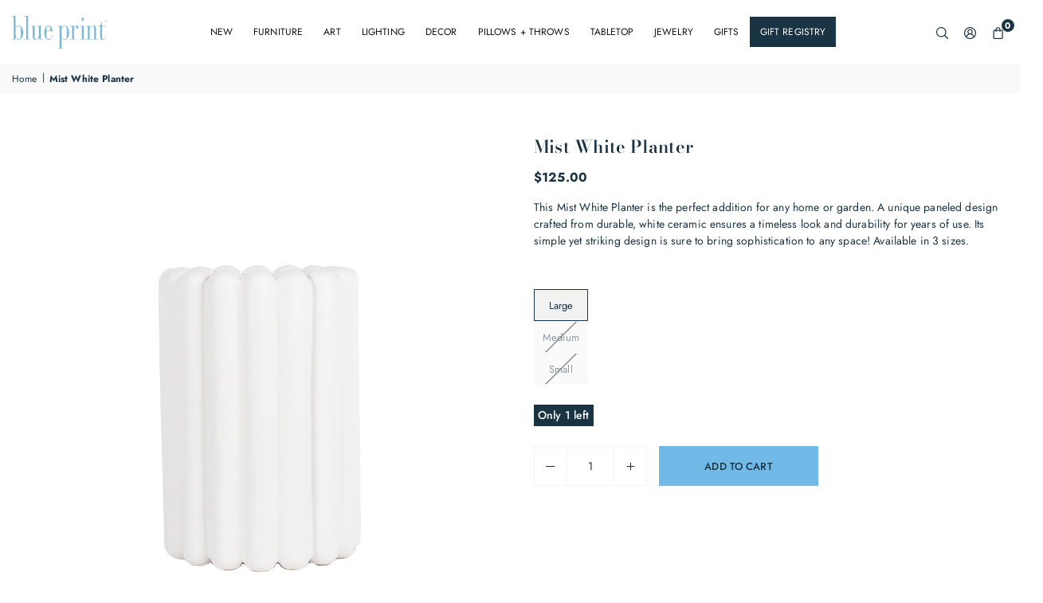

--- FILE ---
content_type: text/html; charset=utf-8
request_url: https://blueprintstore.com/products/mist-white-planter
body_size: 63610
content:
<!doctype html>

<html class="no-js" lang="en" ><head><meta charset="utf-8"><meta http-equiv="X-UA-Compatible" content="IE=edge"><meta name="viewport" content="width=device-width,initial-scale=1"><meta name="theme-color" content="#000"><meta name="format-detection" content="telephone=no"><link rel="canonical" href="https://blueprintstore.com/products/mist-white-planter"><meta name="google-site-verification" content="Bd1u9pvj722sGVEa_JLqKMrjoFStj1_J0egkUheN6oU" /><link rel="dns-prefetch" href="https://blueprintstore.com" crossorigin><link rel="dns-prefetch" href="https://blueprintstoredallas.myshopify.com" crossorigin><link rel="dns-prefetch" href="https://cdn.shopify.com" crossorigin><link rel="dns-prefetch" href="https://fonts.shopifycdn.com" crossorigin><link rel="preconnect" href="https//fonts.shopifycdn.com/" crossorigin><link rel="preconnect" href="https//cdn.shopify.com" crossorigin><link rel="shortcut icon" href="//blueprintstore.com/cdn/shop/files/bp-favicon_32x32.png?v=1615046898" type="image/png"><link rel="apple-touch-icon-precomposed" type="image/png" sizes="152x152" href="//blueprintstore.com/cdn/shop/files/bp-favicon_152x.png?v=1615046898"><title>Mist White Planter – Blue Print</title><meta name="description" content="This Mist White Planter is the perfect addition for any home or garden. A unique paneled design crafted from durable, white ceramic ensures a timeless look and durability for years of use. Its simple yet striking design is sure to bring sophistication to any space! Available in 3 sizes."><meta property="og:site_name" content="Blue Print"><meta property="og:url" content="https://blueprintstore.com/products/mist-white-planter"><meta property="og:title" content="Mist White Planter"><meta property="og:type" content="product"><meta property="og:description" content="This Mist White Planter is the perfect addition for any home or garden. A unique paneled design crafted from durable, white ceramic ensures a timeless look and durability for years of use. Its simple yet striking design is sure to bring sophistication to any space! Available in 3 sizes."><meta property="og:image" content="http://blueprintstore.com/cdn/shop/files/6-lg.png?v=1742317258"><meta property="og:image:secure_url" content="https://blueprintstore.com/cdn/shop/files/6-lg.png?v=1742317258"><meta property="og:image:width" content="1024"><meta property="og:image:height" content="1024"><meta property="og:price:amount" content="85.00"><meta property="og:price:currency" content="USD"><meta name="twitter:card" content="summary_large_image"><meta name="twitter:title" content="Mist White Planter"><meta name="twitter:description" content="This Mist White Planter is the perfect addition for any home or garden. A unique paneled design crafted from durable, white ceramic ensures a timeless look and durability for years of use. Its simple yet striking design is sure to bring sophistication to any space! Available in 3 sizes.">
<link rel="preload" as="style" href="//blueprintstore.com/cdn/shop/t/57/assets/theme.css?v=48798836753351833911765911177"><link rel="preload" as="font" href="//blueprintstore.com/cdn/fonts/jost/jost_n4.d47a1b6347ce4a4c9f437608011273009d91f2b7.woff2" type="font/woff2" crossorigin><link rel="preload" as="font" href="//blueprintstore.com/cdn/fonts/jost/jost_n7.921dc18c13fa0b0c94c5e2517ffe06139c3615a3.woff2" type="font/woff2" crossorigin> <link rel="preload" as="font" href="//blueprintstore.com/cdn/fonts/bodoni_moda/bodonimoda_n4.025af1859727a91866b3c708393a6dc972156491.woff2" type="font/woff2" crossorigin><link rel="preload" as="font" href="//blueprintstore.com/cdn/fonts/bodoni_moda/bodonimoda_n7.837502b3cbe406d2c6f311e87870fa9980b0b36a.woff2" type="font/woff2" crossorigin><style type="text/css">:root{--ft1:Jost,sans-serif;--ft2:"Bodoni Moda",serif;--ft3:Jost,sans-serif;--site_gutter:15px;--grid_gutter:30px;--grid_gutter_sm:15px;--input_height:40px;--input_height_sm:34px;--error:#d20000;--errorbg:#fadfdf;--arw:#1b3444;--arwbg:#fff;--dots:#ddd;--dotsa:#71b9e7;}*,::after,::before{box-sizing:border-box}html{overflow-x:hidden}article,aside,details,figcaption,figure,footer,header,hgroup,main,menu,nav,section,summary{display:block}body,button,input,select,textarea{ font-family:"Segoe UI","Arial","Helvetica",sans-serif;-webkit-font-smoothing:antialiased;-webkit-text-size-adjust:100%}body{ color:#1b3444;font-family:var(--ft1);font-size:14px;line-height:1.5;margin:0;padding:0;background-color:#fff;}@media only screen and (min-width:1025px){ body{letter-spacing:0.01em }}.page-width{margin:0 auto;padding-left:var(--site_gutter);padding-right:var(--site_gutter);max-width:1280px;}.main-content .page-width.fullwidth {max-width:100%}.fw-sec{padding-left:15px;padding-right:15px }@media only screen and (min-width:768px){.fw-sec{ padding-left:30px;padding-right:30px }} @media only screen and (min-width:1280px){.fw-sec{ padding-left:55px;padding-right:55px }}.fw-sec.npd{padding:0 }.swiper,.swiper-container{position:relative;overflow:hidden;z-index:1;display:block }.swiper-wrapper{position:relative;width:100%;height:100%;z-index:1;display:flex;transition-property:transform;transition-timing-function:initial;box-sizing:content-box;transform:translate3d(0px,0,0) }.swiper-vertical>.swiper-wrapper{flex-direction:column}.swiper-slide,swiper-slide{flex-shrink:0;width:100%;height:100%;position:relative;transition-property:transform;display:block }a{background-color:transparent;text-decoration:none}a,img{border:0}img{outline:0!important}a,a:after,a:before,.anim{transition:all .3s ease-in-out}a:focus{outline:2px solid #09C36D !important;outline-offset:2px !important}a:focus:not(:focus-visible){outline:0 !important}a:focus-visible{outline:2px solid #09C36D !important;outline-offset:2px !important}.op1{opacity:1}form{margin:0}button,input,optgroup,select,textarea{color:inherit;font:inherit;margin:0}button:focus,input:focus,select:focus,textarea:focus{outline:2px solid #09C36D !important;outline-offset:2px !important}button:focus:not(:focus-visible),input:focus:not(:focus-visible),select:focus:not(:focus-visible),textarea:focus:not(:focus-visible){outline:0 !important}button:focus-visible,input:focus-visible,select:focus-visible,textarea:focus-visible{outline:2px solid #09C36D !important;outline-offset:2px !important}.clearfix::after{content:'';display:table;clear:both}.clear{clear:both}.fallback_txt,.hidden_txt{position:absolute!important;overflow:hidden;clip:rect(0 0 0 0);height:1px;width:1px;margin:-1px;padding:0;border:0}.v_hidden,[data-shopify-xr-hidden]{visibility:hidden}.of_hidden{overflow:hidden}.of_auto{overflow:auto}.js-focus-hidden:focus{outline:0}.no-js:not(html),.no-js .js{display:none}.no-js .no-js:not(html){display:block}p{margin:0 0 25px 0}p:last-child{margin-bottom:0}.lazyload{position:relative;background-color:#f6f6f6}.lazyload:before{content:"";display:block;width:50px;height:12px;position:absolute;top:50%;left:50%;transform:translate(-50%,-50%);background: url(//blueprintstore.com/cdn/shop/t/57/assets/loader.svg?v=146046682337118694151728136525) no-repeat center/100% auto}svg:not(:root){overflow:hidden}.at-icon{display:inline-block;width:16px;height:16px;vertical-align:middle;fill:currentColor}.at-icon.iconl{width:22px;height:22px;}svg.at-icon:not(.icon--full-color) *{fill:inherit;stroke:inherit}.no-svg .fallback-txt{position:static!important;overflow:inherit;clip:none;height:auto;width:auto;margin:0}ol,ul{margin:0;padding:0}ol{list-style:decimal}li{list-style:none}.tb-wrap{max-width:100%;overflow:auto;-webkit-overflow-scrolling:touch}.vd-wrap{position:relative;overflow:hidden;max-width:100%;padding-bottom:56.25%;height:auto}.vd-wrap iframe{position:absolute;top:0;left:0;width:100%;height:100%}.form-vertical input,.form-vertical select,.form-vertical textarea{display:block;width:100%}.form-vertical [type=checkbox],.form-vertical [type=radio]{display:inline-block;width:auto;margin-right:5px}.grid{display:flex;flex-wrap:wrap;list-style:none;margin:0 -7.5px }.gitem{flex:0 0 auto;padding-left:7.5px;padding-right:7.5px;width:100%}.col-1,.rwcols-1 .gitem{width:100%}.col-2,.rwcols-2 .gitem,.wd50{width:50%}.col-3,.rwcols-3 .gitem,.wd33{width:33.33333%}.col-4,.rwcols-4 .gitem,.wd25{width:25%}.col-5,.rwcols-5 .gitem,.wd20{width:20%}.col-6,.rwcols-6 .gitem,.wd16{width:16.66667%}.col-7,.rwcols-7 .gitem,.wd14{width:14.28571%}.col-8,.rwcols-8 .gitem,.wd12{width:12.5%}.col-9,.rwcols-9 .gitem,.wd11{width:11.11111%}.col-10,.rwcols-10 .gitem,.wd10{width:10%}.wd30{width:30%}.wd37{width:37.5%}.wd40{width:40%}.wd60{width:60%}.wd62{width:62.5%}.wd66{width:66.66667%}.wd70{width:70%}.wd75{width:75%}.wd80{width:80%}.wd83{width:83.33333%}.wd87{width:87.5%}.wd90{width:90%}.wd100{width:100%}.show{display:block!important}.hide{display:none!important}.visually-hidden{position:absolute;width:1px;height:1px;padding:0;margin:-1px;overflow:hidden;clip:rect(0,0,0,0);white-space:nowrap;border:0}.grid-products{margin:0 -5.0px}.grid-products .gitem{padding-left:5.0px;padding-right:5.0px}.m_auto{margin-left:auto;margin-right:auto}.ml_auto{margin-left:auto}.mr_auto{margin-right:auto}.m0{margin:0!important}.mt0{margin-top:0!important}.ml0{margin-left:0!important}.mr0{margin-right:0!important}.mb0{margin-bottom:0!important}.ml5{margin-left:5px}.mt5{margin-top:5px}.mr5{margin-right:5px}.mb5{margin-bottom:5px}.ml10{margin-left:10px}.mt10{margin-top:10px}.mr10{margin-right:10px}.mb10{margin-bottom:10px}.ml15{margin-left:15px}.mt15{margin-top:15px}.mr15{margin-right:15px}.mb15{margin-bottom:15px}.ml20{margin-left:20px}.mt20{margin-top:20px!important}.mr20{margin-right:20px}.mb20{margin-bottom:20px}.ml25{margin-left:25px}.mt25{margin-top:25px}.mr25{margin-right:25px}.mb25{margin-bottom:25px}.ml30{margin-left:30px}.mt30{margin-top:30px}.mr30{margin-right:30px}.mb30{margin-bottom:30px}.mb35{margin-bottom:35px}.ml40{margin-left:40px}.mr40{margin-right:40px}.mb40{margin-bottom:40px}.mb45{margin-bottom:45px}.mb50{margin-bottom:50px}.pd0{padding:0!important}.pt0{padding-top:0}.pl0{padding-left:0}.pr0{padding-right:0}.pb0{padding-bottom:0}.pdt5{padding-top:5px}.pd5{padding:5px}.pd10{padding:10px}.pd15{padding:15px}.pd20{padding:20px}.pd25{padding:25px}.pd30{padding:30px}.db{display:block}.dbi{display:inline-block}.dn,.hidden{display:none}.pa{position:absolute}.pr{position:relative}.pf{position:fixed}.all0{left:0;top:0;right:0;bottom:0}.fwl{font-weight:300}.fwr{font-weight:400}.fwm{font-weight:500}.fwsb{font-weight:600}b,strong,.fwb{font-weight:700}em,.em{font-style:italic}.opt7{opacity:0.7;}.ttu{text-transform:uppercase}.ttl{text-transform:lowercase}.ttc{text-transform:capitalize}.ttn{text-transform:none}.tdn{text-decoration:none!important}.tdu{text-decoration:underline}.w_auto{width:auto!important}.h_auto{height:auto}.w_100{width:100%!important}.h_100{height:100%!important}.ls05 {letter-spacing: 0.05em;}.ls1 {letter-spacing: 1px;}.ls2 {letter-spacing: 2px;}.brad{border-radius:var(--brad);}img{max-width:100%;border:0}.imgFl{display:block;width:100%;height:auto;border-radius:var(--brad);}.imgFt{position:absolute;top:0%;left:0%;width:100%;height:100%;object-fit:cover;object-position:var(--ipos,center) }.imgWrapper{display:block;margin-left:auto;margin-right:auto}.bgImg{background-size:cover;background-repeat:no-repeat;background-position:center}.bdr0 {border:0 !important;}.rg10 {row-gap:10px;}.rg20 {row-gap:20px;}.fl{display:flex}.fl1{flex:1}.f-row{flex-direction:row}.f-col{flex-direction:column}.f-wrap{flex-wrap:wrap}.f-nowrap{flex-wrap:nowrap}.f-jcs{justify-content:flex-start}.f-jce{justify-content:flex-end}.f-jcc{justify-content:center}.f-jcsb{justify-content:space-between}.f-jcsa{justify-content:space-around}.f-jcse{justify-content:space-evenly}.f-ais{align-items:flex-start}.f-aie{align-items:flex-end}.f-aic{align-items:center}.f-aib{align-items:baseline}.f-aist{align-items:stretch}.f-acs{align-content:flex-start}.f-ace{align-content:flex-end}.f-acc{align-content:center}.f-acsb{align-content:space-between}.f-acsa{align-content:space-around}.f-acst{align-content:stretch}.f-asa{align-self:auto}.f-ass{align-self:flex-start}.f-ase{align-self:flex-end}.f-asc{align-self:center}.f-asb{align-self:baseline}.f-asst{align-self:stretch}.order0{order:0}.order1{order:1}.order2{order:2}.order3{order:3}.tl{text-align:left!important}.tc{text-align:center!important}.tr{text-align:right!important}.tjc{text-align:justify}.fs10{font-size:10px}.fs12{font-size:12px}.fs14{font-size:14px}.fs16{font-size:16px}.fs18{font-size:18px}.fs20{font-size:20px}.fs22{font-size:22px}.fs24{font-size:24px}@media (min-width:767px){.col-md-1{width:100%}.col-md-2,.rwcols-md-2 .gitem,.wd50-md{width:50%}.col-md-3,.rwcols-md-3 .gitem,.wd33-md{width:33.33333%}.col-md-4,.rwcols-md-4 .gitem,.wd25-md{width:25%}.col-md-5,.rwcols-md-5 .gitem,.wd20-md{width:20%}.col-md-6,.rwcols-md-6 .gitem,.wd16-md{width:16.66667%}.col-md-7,.rwcols-md-7 .gitem,.wd14-md{width:14.28571%}.col-md-8,.rwcols-md-8 .gitem,.wd12-md{width:12.5%}.col-md-9,.rwcols-md-9 .gitem,.wd11-md{width:11.11111%}.col-md-10,.rwcols-md-10 .gitem,.wd10-md{width:10%}.wd30-md{width:30%}.wd37-md{width:37.5%}.wd40-md{width:40%}.wd60-md{width:60%}.wd62-md{width:62.5%}.wd66-md{width:66.66667%}.wd70-md{width:70%}.wd75-md{width:75%}.wd80-md{width:80%}.wd83-md{width:83.33333%}.wd87-md{width:87.5%}.wd90-md{width:90%}.mb0-md{margin-bottom:0}.mb5-md{margin-bottom:5px}.mb10-md{margin-bottom:10px}.mb15-md{margin-bottom:15px}.mb20-md{margin-bottom:20px}.mb25-md{margin-bottom:25px}.mb30-md{margin-bottom:30px}.mb35-md{margin-bottom:35px}.mb40-md{margin-bottom:40px}.mb45-md{margin-bottom:45px}.mb50-md{margin-bottom:50px}.tl-md{text-align:left!important}.tc-md{text-align:center!important}.tr-md{text-align:right!important}.fl-md{display:flex}.fl1-md{flex:1}.f-row-md{flex-direction:row}.f-col-md{flex-direction:column}.f-wrap-md{flex-wrap:wrap}.f-nowrap-md{flex-wrap:nowrap}.f-jcs-md{justify-content:flex-start}.f-jce-md{justify-content:flex-end}.f-jcc-md{justify-content:center}.f-jcsb-md{justify-content:space-between}.f-jcsa-md{justify-content:space-around}.f-jcse-md{justify-content:space-evenly}.f-ais-md{align-items:flex-start}.f-aie-md{align-items:flex-end}.f-aic-md{align-items:center}.f-aib-md{align-items:baseline}.f-aist-md{align-items:stretch}.f-acs-md{align-content:flex-start}.f-ace-md{align-content:flex-end}.f-acc-md{align-content:center}.f-acsb-md{align-content:space-between}.f-acsa-md{align-content:space-around}.f-acst-md{align-content:stretch}.f-asa-md{align-self:auto}.f-ass-md{align-self:flex-start}.f-ase-md{align-self:flex-end}.f-asc-md{align-self:center}.f-asb-md{align-self:baseline}.f-asst-md{align-self:stretch}}@media (min-width:1025px){.grid{margin:0 -15px }.gitem{padding-left:15px;padding-right:15px }.col-lg-1{width:100%}.col-lg-2,.rwcols-lg-2 .gitem,.wd50-lg{width:50%}.col-lg-3,.rwcols-lg-3 .gitem,.wd33-lg{width:33.33333%}.col-lg-4,.rwcols-lg-4 .gitem,.wd25-lg{width:25%}.col-lg-5,.rwcols-lg-5 .gitem,.wd20-lg{width:20%}.col-lg-6,.rwcols-lg-6 .gitem,.wd16-lg{width:16.66667%}.col-lg-7,.rwcols-lg-7 .gitem,.wd14-lg{width:14.28571%}.col-lg-8,.rwcols-lg-8 .gitem,.wd12-lg{width:12.5%}.col-lg-9,.rwcols-lg-9 .gitem,.wd11-lg{width:11.11111%}.col-lg-10,.rwcols-lg-10 .gitem,.wd10-lg{width:10%}.wd30-lg{width:30%}.wd37-lg{width:37.5%}.wd40-lg{width:40%}.wd60-lg{width:60%}.wd62-lg{width:62.5%}.wd66-lg{width:66.66667%}.wd70-lg{width:70%}.wd75-lg{width:75%}.wd80-lg{width:80%}.wd83-lg{width:83.33333%}.wd87-lg{width:87.5%}.wd90-lg{width:90%}.wd100-lg{width:100%}.show-lg{display:block!important}.hide-lg{display:none!important}.f-row-lg{flex-direction:row}.f-col-lg{flex-direction:column}.f-wrap-lg{flex-wrap:wrap}.f-nowrap-lg{flex-wrap:nowrap}.tl-lg{text-align:left!important}.tc-lg{text-align:center!important}.tr-lg{text-align:right!important}.grid-products{margin:0 -7.5px}.grid-products .gitem{padding-left:7.5px;padding-right:7.5px}}@media (min-width:1280px){.col-xl-1{width:100%}.col-xl-2,.rwcols-xl-2 .gitem,.wd50-xl{width:50%}.col-xl-3,.rwcols-xl-3 .gitem,.wd33-xl{width:33.33333%}.col-xl-4,.rwcols-xl-4 .gitem,.wd25-xl{width:25%}.col-xl-5,.rwcols-xl-5 .gitem,.wd20-xl{width:20%}.col-xl-6,.rwcols-xl-6 .gitem,.wd16-xl{width:16.66667%}.col-xl-7,.rwcols-xl-7 .gitem,.wd14-xl{width:14.28571%}.col-xl-8,.rwcols-xl-8 .gitem,.wd12-xl{width:12.5%}.col-xl-9,.rwcols-xl-9 .gitem,.wd11-xl{width:11.11111%}.col-xl-10,.rwcols-xl-10 .gitem,.wd10-xl{width:10%}.wd30-xl{width:30%}.wd37-xl{width:37.5%}.wd40-xl{width:40%}.wd60-xl{width:60%}.wd62-xl{width:62.5%}.wd66-xl{width:66.66667%}.wd70-xl{width:70%}.wd75-xl{width:75%}.wd80-xl{width:80%}.wd83-xl{width:83.33333%}.wd87-xl{width:87.5%}.wd90-xl{width:90%}.show-xl{display:block!important}.hide-xl{display:none!important}.f-wrap-xl{flex-wrap:wrap}.f-col-xl{flex-direction:column}.tl-xl{text-align:left!important}.tc-xl{text-align:center!important}.tr-xl{text-align:right!important}}@media only screen and (min-width:1400px){.col-xxl-1{width:100%}.col-xxl-2,.rwcols-xxl-2 .gitem,.wd50-xxl{width:50%}.col-xxl-3,.rwcols-xxl-3 .gitem,.wd33-xxl{width:33.33333%}.col-xxl-4,.rwcols-xxl-4 .gitem,.wd25-xxl{width:25%}.col-xxl-5,.rwcols-xxl-5 .gitem,.wd20-xxl{width:20%}.col-xxl-6,.rwcols-xxl-6 .gitem,.wd16-xxl{width:16.66667%}.col-xxl-7,.rwcols-xxl-7 .gitem,.wd14-xxl{width:14.28571%}.col-xxl-8,.rwcols-xxl-8 .gitem,.wd12-xxl{width:12.5%}.col-xxl-9,.rwcols-xxl-9 .gitem,.wd11-xxl{width:11.11111%}.col-xxl-10,.rwcols-xxl-10 .gitem,.wd10-xxl{width:10%}.wd30-xxl{width:30%}.wd37-xxl{width:37.5%}.wd40-xxl{width:40%}.wd60-xxl{width:60%}.wd62-xxl{width:62.5%}.wd66-xxl{width:66.66667%}.wd70-xxl{width:70%}.wd75-xxl{width:75%}.wd80-xxl{width:80%}.wd83-xxl{width:83.33333%}.wd87-xxl{width:87.5%}.wd90-xxl{width:90%}.show-xxl{display:block!important}.hide-xxl{display:none!important}}@media only screen and (min-width:767px) and (max-width:1025px){.show-md{display:block!important}.hide-md{display:none!important}}@media only screen and (max-width:767px){.show-sm{display:block!important}.hide-sm{display:none!important}}@font-face{ font-family:Jost;font-weight:300;font-style:normal;font-display:swap;src:url("//blueprintstore.com/cdn/fonts/jost/jost_n3.a5df7448b5b8c9a76542f085341dff794ff2a59d.woff2")format("woff2"),url("//blueprintstore.com/cdn/fonts/jost/jost_n3.882941f5a26d0660f7dd135c08afc57fc6939a07.woff")format("woff");}@font-face{ font-family:Jost;font-weight:400;font-style:normal;font-display:swap;src:url("//blueprintstore.com/cdn/fonts/jost/jost_n4.d47a1b6347ce4a4c9f437608011273009d91f2b7.woff2")format("woff2"),url("//blueprintstore.com/cdn/fonts/jost/jost_n4.791c46290e672b3f85c3d1c651ef2efa3819eadd.woff")format("woff");}@font-face{ font-family:Jost;font-weight:500;font-style:normal;font-display:swap;src:url("//blueprintstore.com/cdn/fonts/jost/jost_n5.7c8497861ffd15f4e1284cd221f14658b0e95d61.woff2")format("woff2"),url("//blueprintstore.com/cdn/fonts/jost/jost_n5.fb6a06896db583cc2df5ba1b30d9c04383119dd9.woff")format("woff");}@font-face{ font-family:Jost;font-weight:600;font-style:normal;font-display:swap;src:url("//blueprintstore.com/cdn/fonts/jost/jost_n6.ec1178db7a7515114a2d84e3dd680832b7af8b99.woff2")format("woff2"),url("//blueprintstore.com/cdn/fonts/jost/jost_n6.b1178bb6bdd3979fef38e103a3816f6980aeaff9.woff")format("woff");}@font-face{ font-family:Jost;font-weight:700;font-style:normal;font-display:swap;src:url("//blueprintstore.com/cdn/fonts/jost/jost_n7.921dc18c13fa0b0c94c5e2517ffe06139c3615a3.woff2")format("woff2"),url("//blueprintstore.com/cdn/fonts/jost/jost_n7.cbfc16c98c1e195f46c536e775e4e959c5f2f22b.woff")format("woff");}@font-face{ font-family:"Bodoni Moda";font-weight:400;font-style:normal;font-display:swap;src:url("//blueprintstore.com/cdn/fonts/bodoni_moda/bodonimoda_n4.025af1859727a91866b3c708393a6dc972156491.woff2")format("woff2"),url("//blueprintstore.com/cdn/fonts/bodoni_moda/bodonimoda_n4.aebb4417dfed0dc5ec4a330249c3862add089916.woff")format("woff");}@font-face{ font-family:"Bodoni Moda";font-weight:500;font-style:normal;font-display:swap;src:url("//blueprintstore.com/cdn/fonts/bodoni_moda/bodonimoda_n5.36d0da1db617c453fb46e8089790ab6dc72c2356.woff2")format("woff2"),url("//blueprintstore.com/cdn/fonts/bodoni_moda/bodonimoda_n5.40f612bab009769f87511096f185d9228ad3baa3.woff")format("woff");}@font-face{ font-family:"Bodoni Moda";font-weight:600;font-style:normal;font-display:swap;src:url("//blueprintstore.com/cdn/fonts/bodoni_moda/bodonimoda_n6.8d557b0e84c45560497788408dfe3a07d8eae782.woff2")format("woff2"),url("//blueprintstore.com/cdn/fonts/bodoni_moda/bodonimoda_n6.fc6506cb0940daf394e96f3e338999e9db6f2624.woff")format("woff");}@font-face{ font-family:"Bodoni Moda";font-weight:700;font-style:normal;font-display:swap;src:url("//blueprintstore.com/cdn/fonts/bodoni_moda/bodonimoda_n7.837502b3cbe406d2c6f311e87870fa9980b0b36a.woff2")format("woff2"),url("//blueprintstore.com/cdn/fonts/bodoni_moda/bodonimoda_n7.c198e1cda930f96f6ae1aa8ef8facc95a64cfd1f.woff")format("woff");}.crlgTtl:after{content:' ';-webkit-mask-size:cover;mask-size:cover;-webkit-mask-image: url(//blueprintstore.com/cdn/shop/t/57/assets/arrow.svg?v=97493850878601790061728136525);mask-image: url(//blueprintstore.com/cdn/shop/t/57/assets/arrow.svg?v=97493850878601790061728136525);width:8px;height:8px;background-color:var(--cl);margin-left:5px;display:inline-block;vertical-align:middle}.cnrList{display:none;position:absolute;top:30px;left:50%;transform: translateX(-50%);width:120px;padding:15px;max-height:400px;overflow:auto;background-color:#fff;box-shadow:0px 5px 10px rgba(0,0,0,0.1) }.cnrList li{color:#000;padding:7px 5px;white-space:nowrap;cursor:pointer }.cnrList li:hover,.cnrList li.selected{opacity:0.6 }.crlgTtl img{max-width:15px }.hdr_wrap{position:relative;z-index:555;background:#fff;transition:all 0.3s ease-in-out;}.header-logo{min-width:50px;max-width:120px;margin:0}.header-logo .hdr_logo_lnk{position:relative;display:block;font-weight:700;text-transform:uppercase;font-size:22px;line-height:1;text-decoration:none}.header-logo img{display:block;height:auto}.icons-col{margin-left:auto}.hdicon{cursor:pointer;position:relative;color:#1b3444;text-align:center;padding:10px}.hdicon:hover{color:#71b9e7;}.hdicon .at-icon{width:15px;height:15px}.hdicon p{font-size:13px;line-height:1;}#cartLink{margin-right:-5px}.cartCount{color:#fff;font-size:11px;display:inline-block}.cartCount.pp{position:absolute;min-width:16px;height:16px;border-radius:16px;line-height:17px;margin:-6px 0 0 -3px;background:#1b3444}#header .search {width:100%;border:1px solid #fff;border-radius:0px}#header .s_input,#header .s_submit{height:42px;border:0;}#header .search .s_input{color:#1b3444;background:#fafafa;font-size:13px;border-radius:0px 0 0 0px;padding:0 20px;}#header .search .s_submit{color:#1b3444;background:rgba(0,0,0,0);padding:0;width:45px;border-left:0;border-radius:0 0px 0px 0}#header .crlgTtl{color:#1b3444;margin-right:15px}#header .crlgTtl:after{background-color:#1b3444}.mbnavCol{max-width:35px;min-width:35px}.mbnavCol.cnt{max-width:inherit}.navToggle{margin-left:-5px}.searchinline {margin-right: 20px;} .searchinline .at-icon{width:13px;height: 13px;} #header .searchinline .search .s_submit {width: 60px;} #header .searchinline .s_input,#header .searchinline .s_submit{height:34px;}#header .searchinline .s_res {width: 400px !important;margin-top: 5px;}.main_hdr{min-height:80px}@media only screen and (min-width:1025px){.main_hdr{min-height:80px}.header-logo{max-width:120px}#header>*:not(:last-child){margin-right:var(--hdspac)}}@media only screen and (max-width:1024px){.icons-col.lgcnt{flex:1}}#main_navwr{background-color:#f5f5f5;}.mgmenu,.ddmenu {border-radius:0px;}@media only screen and (min-width:1025px){#main_nav{font-family:var(--ft1)}#main_nav .at-icon.arw{width:16px;height:16px}#main_nav a{position:relative;align-items:center}#main_nav .snav{display:flex;padding: 5px 0;}#main_nav a .lbl{color:#fff;font-size:11px;font-family:var(--ft1);font-weight:400;letter-spacing:0;line-height:1;display:inline-block;vertical-align:middle;margin-left:5px;padding:2px 5px;position:relative;border-radius:2px}#main_nav>li.ctsize,#main_nav>li.ddmenu{position:relative}#main_nav>li>a{color:#111111;font-size:12px;font-weight:400;text-transform:uppercase;padding:15px 15px;display:flex;align-items:center;white-space:nowrap}#main_nav>li:hover>a,#main_nav>li>a.active{color:#71b9e7}#main_nav a:focus-visible{outline:2px solid #09C36D !important;outline-offset:2px !important}#main_nav>li>a .lbl{display:block;position:absolute;top:0;left:50%}.mgmenu{opacity:0;visibility:hidden;padding:30px 35px 5px;position:absolute;top:auto;z-index:9999;max-height:700px;overflow:auto;background-color:#fff;box-shadow:0px 0px 6px #eee;pointer-events:none;transform:translateY(20px);transition:all 0.3s ease-in}.mgmenu.mmfull{width:100%;left:0}.fw-sec .mgmenu.mmfull{padding-left:55px;padding-right:55px }.mgmenu.left{left:-17px}.mgmenu.center{left:50%;transform:translate(-50%,20px)}.mgmenu.right{right:-17px}ul.ddmenu{opacity:0;visibility:hidden;width:220px;position:absolute;top:100%;left:-17px;z-index:999;padding:25px 30px;background-color:#fff;box-shadow:0 0 6px #eee;transform:translateY(30px);transition:all 0.3s ease-in-out}#main_nav li:hover>div.mgmenu,#main_nav li:focus-within>div.mgmenu,#main_nav li:hover>.ddmenu,#main_nav li:focus-within>.ddmenu,#main_nav ul.ddmenu li:hover>ul,#main_nav ul.ddmenu li:focus-within>ul{transform:translateY(0);opacity:1;visibility:visible;pointer-events:visible}#main_nav li:hover>div.mgmenu.center,#main_nav li:focus-within>div.mgmenu.center{transform:translate(-50%,0)}}.mob_nav_wr{width:320px;max-width:calc(100% - 45px);height:100%;position:fixed;left:0;top:0;transform:translateX(-115%);z-index:999;background-color:#fff;box-shadow:0 0 5px rgba(0,0,0,0.3);transition:all 0.4s ease-in-out}.mob_nav_wr.active{transform:translateX(0)}.ctdrawer{top:0;right:0;visibility:hidden;z-index:1200;background-color:rgba(0,0,0,0.5);transition:all 0.3s ease-in-out}.searchDrawer{padding:35px;width:450px;max-width:90%;transform:translateX(100%);position:fixed;top:0;right:0;z-index:668;height:100%;overflow:auto;background-color:#ffffff}.s_res{display:none;min-width:100%;max-height:calc(100vh - 100px);overflow:auto;z-index:99;background-color:#ffffff;border-radius:6px;padding:30px;box-shadow:0 0 3px rgba(27,52,68,0.1)}</style><link rel="stylesheet" href="//blueprintstore.com/cdn/shop/t/57/assets/theme.css?v=48798836753351833911765911177" type="text/css" media="all"><script src="//blueprintstore.com/cdn/shop/t/57/assets/lazysizes.js?v=9525017869278013171728136525" async ></script><script src="//blueprintstore.com/cdn/shop/t/57/assets/jquery.min.js?v=20945366582553175101728136525" defer="defer"></script><script>var theme = {mlcurrency:false,autoCurrencies:false,shopCurrency:"USD",moneyFormat:"${{amount}}",stickyHeader:"always",animation:false,animationMobile:false,wlAvailable:"Available in Wishlist",isrtl:false,};document.documentElement.className = document.documentElement.className.replace('no-js', 'js');window.lazySizesConfig = window.lazySizesConfig || {};window.lazySizesConfig.loadMode = 1;window.lazySizesConfig.expand = 10;window.lazySizesConfig.expFactor = 1.5;window.lazySizesConfig.loadHidden = false;var alpha = "abcdefghijklmnopqrstuVwxyz".split(""), thm = alpha[21]+alpha[14]+alpha[6]+alpha[0]+alpha[11], shpeml = 'blueprint@blueprintstore.com', dmn = window.location.hostname;window.shopUrl = 'https://blueprintstore.com';window.routes = { cart_add_url:'/cart/add', cart_change_url:'/cart/change', cart_update_url:'/cart/update', cart_url:'/cart', predictive_search_url:'/search/suggest' };window.cartStrings = { error: `There was an error while updating your cart. Please try again.`, quantityError: `Only [quantity] of this item available.` };window.variantStrings = {addToCart: `Add to cart`,preOrder: `Add to cart`,soldOut: `Sold out`,unavailable: `Sold out`,unavailable_with_option: `[value] - Unavailable`,};</script><script src="//blueprintstore.com/cdn/shop/t/57/assets/vendor.js?v=46972458881305336691728136525" defer></script>


  <script>window.performance && window.performance.mark && window.performance.mark('shopify.content_for_header.start');</script><meta name="google-site-verification" content="nxSX0cosyoGkTR4_kFJWdjBieibGYPKoEBMWOyab2KA">
<meta name="facebook-domain-verification" content="yqc5lhqa05fibvy6fdyqpwkhs7q58e">
<meta id="shopify-digital-wallet" name="shopify-digital-wallet" content="/50822545591/digital_wallets/dialog">
<link rel="alternate" type="application/json+oembed" href="https://blueprintstore.com/products/mist-white-planter.oembed">
<script data-src="/checkouts/internal/preloads.js?locale=en-US"></script>
<script id="shopify-features" type="application/json">{"accessToken":"ea5e25a31886aa012d1ca6f3456aef43","betas":["rich-media-storefront-analytics"],"domain":"blueprintstore.com","predictiveSearch":true,"shopId":50822545591,"locale":"en"}</script>
<script>var Shopify = Shopify || {};
Shopify.shop = "blueprintstoredallas.myshopify.com";
Shopify.locale = "en";
Shopify.currency = {"active":"USD","rate":"1.0"};
Shopify.country = "US";
Shopify.theme = {"name":"Blue Print Store 2.0 Theme v1.0 - 101725","id":145457316095,"schema_name":"Vogal","schema_version":"v1.6","theme_store_id":null,"role":"main"};
Shopify.theme.handle = "null";
Shopify.theme.style = {"id":null,"handle":null};
Shopify.cdnHost = "blueprintstore.com/cdn";
Shopify.routes = Shopify.routes || {};
Shopify.routes.root = "/";</script>
<script type="module">!function(o){(o.Shopify=o.Shopify||{}).modules=!0}(window);</script>
<script>!function(o){function n(){var o=[];function n(){o.push(Array.prototype.slice.apply(arguments))}return n.q=o,n}var t=o.Shopify=o.Shopify||{};t.loadFeatures=n(),t.autoloadFeatures=n()}(window);</script>
<script id="shop-js-analytics" type="application/json">{"pageType":"product"}</script>
<script type="module" data-src="//blueprintstore.com/cdn/shopifycloud/shop-js/modules/v2/client.init-shop-cart-sync_BApSsMSl.en.esm.js"></script>
<script type="module" data-src="//blueprintstore.com/cdn/shopifycloud/shop-js/modules/v2/chunk.common_CBoos6YZ.esm.js"></script>
<script type="module">
  await import("//blueprintstore.com/cdn/shopifycloud/shop-js/modules/v2/client.init-shop-cart-sync_BApSsMSl.en.esm.js");
await import("//blueprintstore.com/cdn/shopifycloud/shop-js/modules/v2/chunk.common_CBoos6YZ.esm.js");

  window.Shopify.SignInWithShop?.initShopCartSync?.({"fedCMEnabled":true,"windoidEnabled":true});

</script>
<script>(function() {
  var isLoaded = false;
  functionLoad() {
    if (isLoaded) return;
    isLoaded = true;
    var urls = ["https:\/\/load.csell.co\/assets\/js\/cross-sell.js?shop=blueprintstoredallas.myshopify.com","https:\/\/load.csell.co\/assets\/v2\/js\/core\/xsell.js?shop=blueprintstoredallas.myshopify.com","https:\/\/cdn.nfcube.com\/instafeed-c3bf46a1aca53048d6e2a2be9968383b.js?shop=blueprintstoredallas.myshopify.com","https:\/\/static.shareasale.com\/json\/shopify\/shareasale-tracking.js?sasmid=143349\u0026ssmtid=19038\u0026shop=blueprintstoredallas.myshopify.com"];
    for (var i = 0; i < urls.length; i++) {
      var s = document.createElement('script');
      s.type = 'text/javascript';
      s.async = true;
      s.src = urls[i];
      var x = document.getElementsByTagName('script')[0];
      x.parentNode.insertBefore(s, x);
    }
  };
  document.addEventListener('StartAsyncLoading',function(event){asyncLoad();});if(window.attachEvent) {
    window.attachEvent('onload',Load);
  } else {
    window.addEventListener('load',Load, false);
  }
})();</script>
<script id="__st">var __st={"a":50822545591,"offset":-21600,"reqid":"f1cb2de5-52ed-4f56-a22d-ab0a220ab415-1768933943","pageurl":"blueprintstore.com\/products\/mist-white-planter","u":"7b5ecc65a322","p":"product","rtyp":"product","rid":8142864515327};</script>
<script>window.ShopifyPaypalV4VisibilityTracking = true;</script>
<script id="captcha-bootstrap">!function(){'use strict';const t='contact',e='account',n='new_comment',o=[[t,t],['blogs',n],['comments',n],[t,'customer']],c=[[e,'customer_login'],[e,'guest_login'],[e,'recover_customer_password'],[e,'create_customer']],r=t=>t.map((([t,e])=>`form[action*='/${t}']:not([data-nocaptcha='true']) input[name='form_type'][value='${e}']`)).join(','),a=t=>()=>t?[...document.querySelectorAll(t)].map((t=>t.form)):[];function s(){const t=[...o],e=r(t);return a(e)}const i='password',u='form_key',d=['recaptcha-v3-token','g-recaptcha-response','h-captcha-response',i],f=()=>{try{return window.sessionStorage}catch{return}},m='__shopify_v',_=t=>t.elements[u];function p(t,e,n=!1){try{const o=window.sessionStorage,c=JSON.parse(o.getItem(e)),{data:r}=function(t){const{data:e,action:n}=t;return t[m]||n?{data:e,action:n}:{data:t,action:n}}(c);for(const[e,n]of Object.entries(r))t.elements[e]&&(t.elements[e].value=n);n&&o.removeItem(e)}catch(o){console.error('form repopulation failed',{error:o})}}const l='form_type',E='cptcha';function T(t){t.dataset[E]=!0}const w=window,h=w.document,L='Shopify',v='ce_forms',y='captcha';let A=!1;((t,e)=>{const n=(g='f06e6c50-85a8-45c8-87d0-21a2b65856fe',I='https://cdn.shopify.com/shopifycloud/storefront-forms-hcaptcha/ce_storefront_forms_captcha_hcaptcha.v1.5.2.iife.js',D={infoText:'Protected by hCaptcha',privacyText:'Privacy',termsText:'Terms'},(t,e,n)=>{const o=w[L][v],c=o.bindForm;if(c)return c(t,g,e,D).then(n);var r;o.q.push([[t,g,e,D],n]),r=I,A||(h.body.append(Object.assign(h.createElement('script'),{id:'captcha-provider',async:!0,src:r})),A=!0)});var g,I,D;w[L]=w[L]||{},w[L][v]=w[L][v]||{},w[L][v].q=[],w[L][y]=w[L][y]||{},w[L][y].protect=function(t,e){n(t,void 0,e),T(t)},Object.freeze(w[L][y]),function(t,e,n,w,h,L){const[v,y,A,g]=function(t,e,n){const i=e?o:[],u=t?c:[],d=[...i,...u],f=r(d),m=r(i),_=r(d.filter((([t,e])=>n.includes(e))));return[a(f),a(m),a(_),s()]}(w,h,L),I=t=>{const e=t.target;return e instanceof HTMLFormElement?e:e&&e.form},D=t=>v().includes(t);t.addEventListener('submit',(t=>{const e=I(t);if(!e)return;const n=D(e)&&!e.dataset.hcaptchaBound&&!e.dataset.recaptchaBound,o=_(e),c=g().includes(e)&&(!o||!o.value);(n||c)&&t.preventDefault(),c&&!n&&(function(t){try{if(!f())return;!function(t){const e=f();if(!e)return;const n=_(t);if(!n)return;const o=n.value;o&&e.removeItem(o)}(t);const e=Array.from(Array(32),(()=>Math.random().toString(36)[2])).join('');!function(t,e){_(t)||t.append(Object.assign(document.createElement('input'),{type:'hidden',name:u})),t.elements[u].value=e}(t,e),function(t,e){const n=f();if(!n)return;const o=[...t.querySelectorAll(`input[type='${i}']`)].map((({name:t})=>t)),c=[...d,...o],r={};for(const[a,s]of new FormData(t).entries())c.includes(a)||(r[a]=s);n.setItem(e,JSON.stringify({[m]:1,action:t.action,data:r}))}(t,e)}catch(e){console.error('failed to persist form',e)}}(e),e.submit())}));const S=(t,e)=>{t&&!t.dataset[E]&&(n(t,e.some((e=>e===t))),T(t))};for(const o of['focusin','change'])t.addEventListener(o,(t=>{const e=I(t);D(e)&&S(e,y())}));const B=e.get('form_key'),M=e.get(l),P=B&&M;t.addEventListener('DOMContentLoaded',(()=>{const t=y();if(P)for(const e of t)e.elements[l].value===M&&p(e,B);[...new Set([...A(),...v().filter((t=>'true'===t.dataset.shopifyCaptcha))])].forEach((e=>S(e,t)))}))}(h,new URLSearchParams(w.location.search),n,t,e,['guest_login'])})(!0,!0)}();</script>
<script data-integrity="sha256-4kQ18oKyAcykRKYeNunJcIwy7WH5gtpwJnB7kiuLZ1E=" data-source-attribution="shopify.loadfeatures" data-src="//blueprintstore.com/cdn/shopifycloud/storefront/assets/storefront/load_feature-a0a9edcb.js" data-crossorigin="anonymous"></script>
<script data-source-attribution="shopify.dynamic_checkout.dynamic.init">var Shopify=Shopify||{};Shopify.PaymentButton=Shopify.PaymentButton||{isStorefrontPortableWallets:!0,init:function(){window.Shopify.PaymentButton.init=function(){};var t=document.createElement("script");t.data-src="https://blueprintstore.com/cdn/shopifycloud/portable-wallets/latest/portable-wallets.en.js",t.type="module",document.head.appendChild(t)}};
</script>
<script data-source-attribution="shopify.dynamic_checkout.buyer_consent">
  function portableWalletsHideBuyerConsent(e){var t=document.getElementById("shopify-buyer-consent"),n=document.getElementById("shopify-subscription-policy-button");t&&n&&(t.classList.add("hidden"),t.setAttribute("aria-hidden","true"),n.removeEventListener("click",e))}function portableWalletsShowBuyerConsent(e){var t=document.getElementById("shopify-buyer-consent"),n=document.getElementById("shopify-subscription-policy-button");t&&n&&(t.classList.remove("hidden"),t.removeAttribute("aria-hidden"),n.addEventListener("click",e))}window.Shopify?.PaymentButton&&(window.Shopify.PaymentButton.hideBuyerConsent=portableWalletsHideBuyerConsent,window.Shopify.PaymentButton.showBuyerConsent=portableWalletsShowBuyerConsent);
</script>
<script data-source-attribution="shopify.dynamic_checkout.cart.bootstrap">document.addEventListener("DOMContentLoaded",(function(){function t(){return document.querySelector("shopify-accelerated-checkout-cart, shopify-accelerated-checkout")}if(t())Shopify.PaymentButton.init();else{new MutationObserver((function(e,n){t()&&(Shopify.PaymentButton.init(),n.disconnect())})).observe(document.body,{childList:!0,subtree:!0})}}));
</script>
<script id='scb4127' type='text/javascript'='' data-src='https://blueprintstore.com/cdn/shopifycloud/privacy-banner/storefront-banner.js'></script>
<script>window.performance && window.performance.mark && window.performance.mark('shopify.content_for_header.end');</script>
<link href="//blueprintstore.com/cdn/shop/t/57/assets/blueprint-styles.css?v=88887883766957680301768516159" rel="stylesheet" type="text/css" media="all" />
  
  
  
    <!-- Load Registry Pop-Up Script -->
    <script src="//blueprintstore.com/cdn/shop/t/57/assets/bps-registry-popup-script.js?v=23506707113186505371762655038" defer></script>
  

  
  <script type="application/ld+json">
  {
  "@context": "http://schema.org",
  "@type": "FurnitureStore",
  "name": "Blue Print",
  "description": "Blue Print is a furniture boutique offering a wide array of antiques, art and accessories to help designers and design-lovers create one-of-a-kind spaces. Blue Print has locations in Dallas and Austin, Texas.",
  "url": "https://blueprintstore.com/",
  "logo": "https://blueprintstore.com/cdn/shop/files/Blue-Print-Store-Logo_4f5701ee-727d-4ce6-921f-5a154d90a2f7_120x@2x.svg?v=1730758627",
  
  "founder": [
  {"@type": "Person",
  "name": "Cynthia Collins"},
  {"@type": "Person",
  "name": "Caroline Eastman"},
  {"@type": "Person",
  "name": "Leslie Jenkins"},
  {"@type": "Person",
  "name": "Carrie Jane Pogoloff"},
  {"@type": "Person",
  "name": "Lucy Ward"}],
  "foundingDate": "2010",
  "foundingLocation": "Dallas, TX",
  "telephone": "469-793-6901 ",
  "email": "blueprint@blueprintstore.com",
  
  "address": [
  {"@type": "postalAddress",
  "streetAddress": "1601 W. 38th Street, #7",
  "addressLocality": "Austin",
  "addressRegion": "TX",
  "postalCode": "78731",
  "email": "austin@blueprintstore.com",
  "telephone": "512-330-4210"},
  
  {"@type": "postalAddress",
  "streetAddress": "2707 Fairmount Street",
  "addressLocality": "Dallas",
  "addressRegion": "TX",
  "postalCode": "75201",
  "email": "info@blueprintstore.com",
  "telephone": "214-954-9511"},
  
  {"@type": "postalAddress",
  "streetAddress": "1505 Oak Lawn Avenue, #100",
  "addressLocality": "Dallas",
  "addressRegion": "TX",
  "postalCode": "75207",
  "email": "hello@blueprintstore.com"}],
  
  "sameAs" : [
  "https://blueprint-interiors.com/",
  "https://blueprint-gallery.com/",
  "https://www.instagram.com/blue_print_store/",
  "https://www.linkedin.com/company/blue-print/",
  "https://www.facebook.com/blueprintstore",
  "https://www.pinterest.com/blueprintstore/"
  ]}
  </script>

  
<!-- Hotjar Tracking Code for https://blueprintstore.com/ -->
<script>
    (function(h,o,t,j,a,r){
        h.hj=h.hj||function(){(h.hj.q=h.hj.q||[]).push(arguments)};
        h._hjSettings={hjid:6486474,hjsv:6};
        a=o.getElementsByTagName('head')[0];
        r=o.createElement('script');r.async=1;
        r.src=t+h._hjSettings.hjid+j+h._hjSettings.hjsv;
        a.appendChild(r);
    })(window,document,'https://static.hotjar.com/c/hotjar-','.js?sv=');
</script><!-- BEGIN app block: shopify://apps/instafeed/blocks/head-block/c447db20-095d-4a10-9725-b5977662c9d5 --><link rel="preconnect" href="https://cdn.nfcube.com/">
<link rel="preconnect" href="https://scontent.cdninstagram.com/">






<!-- END app block --><!-- BEGIN app block: shopify://apps/klaviyo-email-marketing-sms/blocks/klaviyo-onsite-embed/2632fe16-c075-4321-a88b-50b567f42507 -->















  <script>
    window.klaviyoReviewsProductDesignMode = false
  </script>







<!-- END app block --><!-- BEGIN app block: shopify://apps/regios-discounts/blocks/regios_add_to_cart_embed/dc1514bb-4830-4102-bffa-e8b300bac5bd --><script>
  window.RegiosDOPP_AddToCart = window.RegiosDOPP_AddToCart || {
    reloadInUnsupportedThemes: true,
    maxRetries: null,
  };
</script>



<!-- END app block --><!-- BEGIN app block: shopify://apps/regios-discounts/blocks/regios_discounts_embed/dc1514bb-4830-4102-bffa-e8b300bac5bd -->
<script id="regios-dopp-config" type="application/json">
{
  "discountConfigs": {"1420337807615":"{\"config\":{\"message\":\"20% off for Trade Program Members\",\"isEnabled\":true,\"customLogic\":{\"id\":\"\u003croot\u003e\",\"type\":\"ROOT\",\"entryPoint\":{\"id\":\"entrypoint\",\"type\":\"CHECK_IF\",\"matchType\":\"AND\",\"conditions\":[{\"type\":\"CUSTOMER_ELIGIBILITY\",\"includeOrExclude\":\"INCLUDE\",\"eligibility\":{\"type\":\"SPECIFIC_CUSTOMER_TAGS\",\"tagsToCheck\":[\"Interior Designer\"]}},{\"type\":\"PRODUCT_ELIGIBILITY\",\"includeOrExclude\":\"EXCLUDE\",\"eligibility\":{\"type\":\"SPECIFIC_COLLECTIONS\",\"selectedCollections\":[],\"asListOfIds\":\"235536842935,403427524863,461960413439,235537006775,238930002103,238938325175\"}}],\"then\":{\"id\":\"entrypoint-then-apply-discount\",\"type\":\"APPLY_DISCOUNT\",\"title\":\"20% off for Trade Program Members\",\"value\":{\"type\":\"PERCENTAGE\",\"percentage\":\"20\"},\"dimensions\":{\"width\":332,\"height\":308},\"position\":{\"x\":614.238430258155,\"y\":-1.6616776309958539}},\"otherwise\":null,\"tooltips\":{},\"dimensions\":{\"width\":292,\"height\":253},\"position\":{\"x\":246.95729550833948,\"y\":1.2102088940226565}},\"dimensions\":{\"width\":150,\"height\":0},\"position\":{\"x\":1.7480249746701304,\"y\":0.7907294663306459}},\"customerEligibility\":{\"type\":\"ALL_CUSTOMERS\"},\"productEligibility\":{\"type\":\"ALL_PRODUCTS\"},\"developerOptions\":{\"alwaysThrow\":false},\"minimumPurchaseRequirements\":{\"requirementType\":\"NONE\",\"quantity\":\"0\",\"subtotal\":\"0\",\"appliesTo\":\"ELIGIBLE_LINE_ITEMS\"},\"maximumPurchaseRequirements\":{\"requirementType\":\"NONE\",\"quantity\":\"0\",\"subtotal\":\"0\",\"appliesTo\":\"ELIGIBLE_LINE_ITEMS\"},\"value\":{\"type\":\"PERCENTAGE\",\"percentage\":\"0\"},\"appliesToSellingPlans\":\"ALL_SELLING_PLANS\",\"salePriceHandlingStrategy\":\"SKIP\",\"cartLineSortOrder\":\"NONE\"},\"startDate\":\"2025-04-28T19:27:14Z\",\"endDate\":null,\"discountClass\":\"PRODUCT\",\"discountClasses\":[\"PRODUCT\"]}","1420339446015":"{\"config\":{\"message\":\"10% off Art Prints for Trade Program Members\",\"isEnabled\":true,\"customLogic\":{\"id\":\"\u003croot\u003e\",\"type\":\"ROOT\",\"entryPoint\":{\"id\":\"entrypoint\",\"type\":\"CHECK_IF\",\"matchType\":\"AND\",\"conditions\":[{\"type\":\"CUSTOMER_ELIGIBILITY\",\"includeOrExclude\":\"INCLUDE\",\"eligibility\":{\"type\":\"SPECIFIC_CUSTOMER_TAGS\",\"tagsToCheck\":[\"Interior Designer\"]}},{\"type\":\"PRODUCT_ELIGIBILITY\",\"includeOrExclude\":\"INCLUDE\",\"eligibility\":{\"type\":\"SPECIFIC_COLLECTIONS\",\"selectedCollections\":[],\"asListOfIds\":\"235536842935,434586812671\"}}],\"then\":{\"id\":\"entrypoint-then-apply-discount\",\"type\":\"APPLY_DISCOUNT\",\"title\":\"10% off Art Prints for Trade Program Members\",\"value\":{\"type\":\"PERCENTAGE\",\"percentage\":\"10\"},\"dimensions\":{\"width\":332,\"height\":308},\"position\":{\"x\":642,\"y\":0}},\"otherwise\":null,\"tooltips\":{},\"dimensions\":{\"width\":292,\"height\":233},\"position\":{\"x\":246,\"y\":0.6000000000000014}},\"dimensions\":{\"width\":150,\"height\":0},\"position\":{\"x\":0,\"y\":0}},\"customerEligibility\":{\"type\":\"ALL_CUSTOMERS\"},\"productEligibility\":{\"type\":\"ALL_PRODUCTS\"},\"developerOptions\":{\"alwaysThrow\":false},\"minimumPurchaseRequirements\":{\"requirementType\":\"NONE\",\"quantity\":\"0\",\"subtotal\":\"0\",\"appliesTo\":\"ELIGIBLE_LINE_ITEMS\"},\"maximumPurchaseRequirements\":{\"requirementType\":\"NONE\",\"quantity\":\"0\",\"subtotal\":\"0\",\"appliesTo\":\"ELIGIBLE_LINE_ITEMS\"},\"value\":{\"type\":\"PERCENTAGE\",\"percentage\":\"0\"},\"appliesToSellingPlans\":\"ALL_SELLING_PLANS\",\"salePriceHandlingStrategy\":\"APPLY_TO_COMPARE_AT_PRICE\",\"cartLineSortOrder\":\"HIGHEST_PRICED_PRODUCTS\"},\"startDate\":\"2025-04-28T19:59:26Z\",\"endDate\":null,\"discountClass\":\"PRODUCT\",\"discountClasses\":[\"PRODUCT\"]}","1452442386687":"null","1457020698879":"null","1492791001343":"{\"config\":{\"message\":\"Cheers! It's the New Year! 26% off select glassware! \",\"isEnabled\":true,\"customLogic\":{\"type\":\"ROOT\",\"id\":\"root\",\"entryPoint\":{\"id\":\"wizard-8401\",\"type\":\"CHECK_IF\",\"matchType\":\"AND\",\"conditions\":[{\"type\":\"PRODUCT_ELIGIBILITY\",\"includeOrExclude\":\"INCLUDE\",\"eligibility\":{\"type\":\"SPECIFIC_PRODUCTS\",\"selectedProductVariants\":[],\"compactFormat\":{},\"tagsToCheck\":[],\"selectedProducts\":[],\"asListOfIds\":\"6250755457207,6253922255031,6253922549943,6253922615479,6542176223415,6542176420023,6542176452791,6542176518327,6675054624951,6698640081079,6780078620855,7443508855039,7504554819839,7504554852607,7737349079295,7737349210367,7737351504127,7737351569663,7969232158975,7969232290047,7969232322815,7969232355583,7982619787519,7982619951359,7982620049663,7996822847743,8001467777279,8001467810047,8001467908351,8344082252031,8344082284799,8358140543231,8527846441215,8527846965503,8903490732287,8958243111167\"}}],\"then\":{\"id\":\"check-if796\",\"type\":\"CHECK_IF\",\"matchType\":\"AND\",\"then\":{\"id\":\"wizard-8401-then-apply-discount\",\"type\":\"APPLY_DISCOUNT\",\"title\":\"Cheers! It's the New Year! 26% off select glassware\",\"value\":{\"type\":\"PERCENTAGE\",\"percentage\":\"26\"},\"dimensions\":{\"width\":332,\"height\":332},\"position\":{\"x\":1066.8208755878286,\"y\":-1.5462944682675754}},\"otherwise\":null,\"conditions\":[{\"type\":\"PRODUCT_ELIGIBILITY\",\"includeOrExclude\":\"EXCLUDE\",\"eligibility\":{\"type\":\"SPECIFIC_PRODUCT_VARIANTS\",\"selectedProductVariants\":[],\"compactFormat\":{\"8001467810047\":\"43917674283263\",\"8001467908351\":\"43917674479871\",\"8527846965503\":\"45250649882879,45250649948415\"}}}],\"position\":{\"x\":649.4438848571729,\"y\":-13.039350912778929},\"dimensions\":{\"width\":292,\"height\":240},\"tooltips\":{}},\"otherwise\":null,\"dimensions\":{\"width\":292,\"height\":840},\"position\":{\"x\":246,\"y\":0},\"tooltips\":{}},\"dimensions\":{\"width\":150,\"height\":0},\"position\":{\"x\":0,\"y\":0}},\"customerEligibility\":{\"type\":\"ALL_CUSTOMERS\"},\"productEligibility\":{\"type\":\"ALL_PRODUCTS\"},\"developerOptions\":{\"alwaysThrow\":false},\"minimumPurchaseRequirements\":{\"requirementType\":\"NONE\",\"quantity\":\"0\",\"subtotal\":\"0\",\"appliesTo\":\"ELIGIBLE_LINE_ITEMS\"},\"maximumPurchaseRequirements\":{\"requirementType\":\"NONE\",\"quantity\":\"0\",\"subtotal\":\"0\",\"appliesTo\":\"ELIGIBLE_LINE_ITEMS\"},\"value\":{\"type\":\"PERCENTAGE\",\"percentage\":\"0\"},\"appliesToSellingPlans\":\"ALL_SELLING_PLANS\",\"salePriceHandlingStrategy\":\"APPLY_TO_COMPARE_AT_PRICE\",\"cartLineSortOrder\":\"HIGHEST_PRICED_PRODUCTS\"},\"startDate\":\"2026-01-14T15:09:23Z\",\"endDate\":\"2026-01-16T15:38:31Z\",\"discountClass\":\"PRODUCT\",\"discountClasses\":[\"PRODUCT\"]}"},
  "calculateDiscountBasedOnQuantity": false,
  "countryCode": "US",
  "currencyCode": "USD",
  "currencySymbol": "$",
  
  "customer": null,
  
  "customerMetafieldsToCheck": "",
  
  "moneyFormat": "$0.00",
  "moneyFormatString": "${{amount}}",
  
  "themeType": "discounted_price_block",
  "badgeTemplate": "[discount_percentage] OFF",
  "badgeCss": "",
  "descriptionTemplate": "[discount_message]",
  "descriptionCss": "Your price:  \u003cb\u003e[sale_price]\u003c\/b\u003e",
  "priceOnSaleClass": "price--on-sale",
  "delay": 100,
  "logLevel": "error",
  "regularPriceTemplate": "[regular_price]",
  "salePriceTemplate": "[sale_price]",
  "cart": {
    "attributes": {},
    "items": [
      
    ]
  },
  "wasmPath": "https:\/\/cdn.shopify.com\/extensions\/019bdc91-8537-71c9-88b7-9f60a380ab85\/regios-automatic-discounts-1087\/assets\/regios_dopp_rust.wasm",
  "featureFlags": "watchForTextContentChanges;watchForProductInfoContainerRemoval;watchForInfiniteScroll",
  "designMode": false,
  
    "marketId": 1360494847,
  
  "doppV3Fallbacks": {
    
      
      "product": { 
        "collectionIds": [238935638199,238929543351,466095702271,456245608703,453342003455],
"compareAtPriceInCents": null,
"handle": "mist-white-planter",
"title": "Mist White Planter",
"productId": 8142864515327,
"regularPriceInCents": 12500,
"tags": ["Decor","Decorative Objects","partnerscard","Planter","Smalls - Discontinued","vcp25"],
"url": "\/products\/mist-white-planter",
"variantId": 44135296925951,
"vendor": "Bidk Home",
"variants": [
  
    {
      "id": 44135296925951,
      "title": "Large",
      "priceInCents": 12500,
      "compareAtPriceInCents": null,
      
        "isOutOfStock": false,
      
      
      "keep-this-last": ""
    },
  
    {
      "id": 44135296893183,
      "title": "Medium",
      "priceInCents": 10000,
      "compareAtPriceInCents": null,
      
        "isOutOfStock": true,
      
      
      "keep-this-last": ""
    },
  
    {
      "id": 44135296860415,
      "title": "Small",
      "priceInCents": 8500,
      "compareAtPriceInCents": null,
      
        "isOutOfStock": true,
      
      
      "keep-this-last": ""
    }
  
],

"keep-this-last": ""

       },
    
    "keep-this-last": ""
  }
}
</script>

<script id="regios-dopp-script">
  var configScript = document.getElementById('regios-dopp-config');

  if (!configScript) {
    throw new Error('[Regios Discounts] Critical error: Configuration script not found.');
  } 

  var config = JSON.parse(configScript.textContent);
  window.RegiosDOPP = Object.assign(window.RegiosDOPP || {}, config);
</script>


<!-- END app block --><!-- BEGIN app block: shopify://apps/nerdy-form-builder/blocks/app-embed-block/69a5a9d9-7d66-4c42-a315-78fd5ac4e441 --><script id="nf-app-data" type="text/javascript">
    

    window['nf-no-request-mode'] = true;
    window['nfn-forms'] = [];
    const nfFormsObj = JSON.parse('{"1249":{"id":1249,"title":"","name":"Trade Program Application","isModal":0,"titlePosition":"left","description":"<p style=text-align:left>","padding":25,"paddingMobile":25,"formBorderRadius":10,"borderColor":"rgba(0,0,0,1)","borderSize":0,"errorType":"tooltip","isLabels":1,"addAsterisks":1,"boldLabels":0,"italicLabels":0,"quizMode":0,"frontendValidation":1,"labelAlign":"left","successMessage":"<p>The form was submitted. Thank you for your interest in joining Blue Print&rsquo;s trade program. Someone from our team will be in touch soon.</p><br /><p>&nbsp;</p>","successMessageBgColor":"rgba(212,237,218,1)","successMessageVisibility":10,"failureMessage":"Form validation failed. Please correct the input data and submit again.","bgColor":"rgba(255,255,255,1)","bgSrc":"","labelsColor":"rgba(27,52,68,1)","inputBackgroundColor":"rgba(245,245,245,1)","inputTextColor":"rgba(27,52,68,1)","inputRadius":0,"inputMargin":16,"inputIconColor":"rgba(73,80,87,1)","inputIconBackground":"rgba(233,236,239,1)","isFullWidth":0,"isBoldTitle":1,"titleColor":"rgba(0,0,0,1)","titleFontSize":30,"titleFontSizeMobile":24,"maxWidth":781,"labelFontSize":14,"isBoxed":0,"isFullWidthSubmit":1,"afterSubmitAction":"form_and_message","redirectUrl":"","submitColor":"rgba(255,255,255,1)","submitFontSize":14,"submitWidth":3,"submitHeight":3,"submitButtonColor":"rgba(27,52,68,1)","submitPosition":"center","submitBorderRadius":4,"siteKey":"","customCss":"","customJs":"","entranceAnimation":"","entranceAnimationDuration":"1.2s","numberOfSteps":1,"hasBranding":0,"fields":[{"id":17070,"name":"first_name","icon":null,"type":"text","step":1,"choices":"[]","placeholder":"","width":"col-md-6","isMultipleChoice":0,"isConditional":0,"isRequired":1,"canRender":1,"dependsOn":null,"dependsOnValues":"[]","label":"Company Name","validationRules":[{"value":"Symfony\\\\Component\\\\Validator\\\\Constraints\\\\NotBlank","label":"Required","name":"required","errorMessage":"This value shouldn&#039;t be blank","id":15690,"mimeTypes":null,"fileMaxSize":null,"pattern":null,"isDeletable":true}]},{"id":17071,"name":"custom_608192e0b64bd","icon":null,"type":"text","step":1,"choices":"[]","placeholder":"","width":"col-md-6","isMultipleChoice":0,"isConditional":0,"isRequired":1,"canRender":1,"dependsOn":null,"dependsOnValues":"[]","label":"Company Website","validationRules":[{"value":"Symfony\\\\Component\\\\Validator\\\\Constraints\\\\NotBlank","label":"Required","name":"required","errorMessage":"This value shouldn&#039;t be blank","id":15691,"mimeTypes":null,"fileMaxSize":null,"pattern":null,"isDeletable":true}]},{"id":17072,"name":"custom_608193426c678","icon":null,"type":"choice","step":1,"choices":"[\\\"Designer\\\",\\\"Architect\\\",\\\"Art\\\",\\\"Hospitality\\\",\\\"Other\\\"]","placeholder":"Please Select","width":"col-md-6","isMultipleChoice":0,"isConditional":0,"isRequired":1,"canRender":1,"dependsOn":null,"dependsOnValues":"[]","label":"Industry","validationRules":[{"value":"Symfony\\\\Component\\\\Validator\\\\Constraints\\\\NotBlank","label":"Required","name":"required","errorMessage":"This value shouldn&#039;t be blank","id":15692,"mimeTypes":null,"fileMaxSize":null,"pattern":null,"isDeletable":true}],"settings":{"differentValueAndLabel":false},"defaultValue":"[]"},{"id":17073,"name":"custom_60819397a3ac0","icon":null,"type":"text","step":1,"choices":"[]","placeholder":"","width":"col-md-6","isMultipleChoice":0,"isConditional":0,"isRequired":1,"canRender":1,"dependsOn":null,"dependsOnValues":"[]","label":"Years in Business","validationRules":[{"value":"Symfony\\\\Component\\\\Validator\\\\Constraints\\\\NotBlank","label":"Required","name":"required","errorMessage":"This value shouldn&#039;t be blank","id":15693,"mimeTypes":null,"fileMaxSize":null,"pattern":null,"isDeletable":true}]},{"id":17074,"name":"custom_6081bcca50b47","icon":null,"type":"text","step":1,"choices":"[]","placeholder":"","width":"col-md-6","isMultipleChoice":0,"isConditional":0,"isRequired":1,"canRender":1,"dependsOn":null,"dependsOnValues":"[]","label":"Estimated Number of Annual Projects","validationRules":[{"value":"Symfony\\\\Component\\\\Validator\\\\Constraints\\\\NotBlank","label":"Required","name":"required","errorMessage":"This value shouldn&#039;t be blank","id":15694,"mimeTypes":null,"fileMaxSize":null,"pattern":null,"isDeletable":true}]},{"id":17075,"name":"custom_6081bceb09f9b","icon":null,"type":"text","step":1,"choices":"[]","placeholder":"","width":"col-md-6","isMultipleChoice":0,"isConditional":0,"isRequired":1,"canRender":1,"dependsOn":null,"dependsOnValues":"[]","label":"Number of Employees","validationRules":[{"value":"Symfony\\\\Component\\\\Validator\\\\Constraints\\\\NotBlank","label":"Required","name":"required","errorMessage":"This value shouldn&#039;t be blank","id":15695,"mimeTypes":null,"fileMaxSize":null,"pattern":null,"isDeletable":true}]},{"id":17076,"name":"custom_6081bd0ee3625","icon":null,"type":"text","step":1,"choices":"[]","placeholder":"First Name","width":"col-md-6","isMultipleChoice":0,"isConditional":0,"isRequired":1,"canRender":1,"dependsOn":null,"dependsOnValues":"[]","label":"Contact Name","validationRules":[{"value":"Symfony\\\\Component\\\\Validator\\\\Constraints\\\\NotBlank","label":"Required","name":"required","errorMessage":"This value shouldn&#039;t be blank","id":15696,"mimeTypes":null,"fileMaxSize":null,"pattern":null,"isDeletable":true}]},{"id":17077,"name":"custom_6081bd2e111a0","icon":null,"type":"text","step":1,"choices":"[]","placeholder":"Last Name","width":"col-md-6","isMultipleChoice":0,"isConditional":0,"isRequired":1,"canRender":1,"dependsOn":null,"dependsOnValues":"[]","label":"Contact Name","validationRules":[{"value":"Symfony\\\\Component\\\\Validator\\\\Constraints\\\\NotBlank","label":"Required","name":"required","errorMessage":"This value shouldn&#039;t be blank","id":15697,"mimeTypes":null,"fileMaxSize":null,"pattern":null,"isDeletable":true}]},{"id":17078,"name":"email","icon":null,"type":"text","step":1,"choices":"[]","placeholder":"","width":"col-md-6","isMultipleChoice":0,"isConditional":0,"isRequired":1,"canRender":1,"dependsOn":null,"dependsOnValues":"[]","label":"Business Email","validationRules":[{"value":"Symfony\\\\Component\\\\Validator\\\\Constraints\\\\NotBlank","label":"Required","name":"required","errorMessage":"This value shouldn&#039;t be blank","id":15698,"mimeTypes":null,"fileMaxSize":null,"pattern":null,"isDeletable":true},{"value":"Symfony\\\\Component\\\\Validator\\\\Constraints\\\\Email","label":"Email address","name":"email","errorMessage":"This value is not a valid email address.","id":15699,"mimeTypes":null,"fileMaxSize":null,"pattern":null,"isDeletable":true}]},{"id":17079,"name":"phone","icon":null,"type":"text","step":1,"choices":"[]","placeholder":"Your phone","width":"col-md-6","isMultipleChoice":0,"isConditional":0,"isRequired":1,"canRender":1,"dependsOn":null,"dependsOnValues":"[]","label":"Business Phone","validationRules":[{"value":"Symfony\\\\Component\\\\Validator\\\\Constraints\\\\NotBlank","label":"Required","name":"required","errorMessage":"This value shouldn&#039;t be blank","id":15700,"mimeTypes":null,"fileMaxSize":null,"pattern":null,"isDeletable":true}]},{"id":17081,"name":"custom_6081be59f2b36","icon":null,"type":"text","step":1,"choices":"[]","placeholder":"Street Address","width":"col-md-12","isMultipleChoice":0,"isConditional":0,"isRequired":1,"canRender":1,"dependsOn":null,"dependsOnValues":"[]","label":"Business Address","validationRules":[{"value":"Symfony\\\\Component\\\\Validator\\\\Constraints\\\\NotBlank","label":"Required","name":"required","errorMessage":"This value shouldn&#039;t be blank","id":15701,"mimeTypes":null,"fileMaxSize":null,"pattern":null,"isDeletable":true}]},{"id":17082,"name":"custom_6081be74d92e9","icon":null,"type":"text","step":1,"choices":"[]","placeholder":"Address (cont)","width":"col-md-12","isMultipleChoice":0,"isConditional":0,"isRequired":0,"canRender":1,"dependsOn":null,"dependsOnValues":"[]","label":"Address (cont)","validationRules":[]},{"id":17083,"name":"custom_6081bed8c94ea","icon":null,"type":"text","step":1,"choices":"[]","placeholder":"City","width":"col-md-6","isMultipleChoice":0,"isConditional":0,"isRequired":1,"canRender":1,"dependsOn":null,"dependsOnValues":"[]","label":"City","validationRules":[{"value":"Symfony\\\\Component\\\\Validator\\\\Constraints\\\\NotBlank","label":"Required","name":"required","errorMessage":"This value shouldn&#039;t be blank","id":15702,"mimeTypes":null,"fileMaxSize":null,"pattern":null,"isDeletable":true}]},{"id":17084,"name":"custom_6081beeba8fbe","icon":null,"type":"text","step":1,"choices":"[]","placeholder":"State","width":"col-md-6","isMultipleChoice":0,"isConditional":0,"isRequired":1,"canRender":1,"dependsOn":null,"dependsOnValues":"[]","label":"State","validationRules":[{"value":"Symfony\\\\Component\\\\Validator\\\\Constraints\\\\NotBlank","label":"Required","name":"required","errorMessage":"This value shouldn&#039;t be blank","id":15703,"mimeTypes":null,"fileMaxSize":null,"pattern":null,"isDeletable":true}]},{"id":17085,"name":"custom_6081befcb30f4","icon":null,"type":"text","step":1,"choices":"[]","placeholder":"Zip Code","width":"col-md-6","isMultipleChoice":0,"isConditional":0,"isRequired":1,"canRender":1,"dependsOn":null,"dependsOnValues":"[]","label":"Zip Code","validationRules":[{"value":"Symfony\\\\Component\\\\Validator\\\\Constraints\\\\NotBlank","label":"Required","name":"required","errorMessage":"This value shouldn&#039;t be blank","id":15704,"mimeTypes":null,"fileMaxSize":null,"pattern":null,"isDeletable":true}]},{"id":17086,"name":"custom_6081bf4dd94ed","icon":null,"type":"divider","step":1,"choices":"[]","placeholder":"Divider placeholder","width":"col-md-12","isMultipleChoice":0,"isConditional":0,"isRequired":0,"canRender":1,"dependsOn":null,"dependsOnValues":"[]","label":"Divider label","validationRules":[]},{"id":17087,"name":"custom_6081bf1fe1ab4","icon":null,"type":"text","step":1,"choices":"[]","placeholder":"","width":"col-md-12","isMultipleChoice":0,"isConditional":0,"isRequired":1,"canRender":1,"dependsOn":null,"dependsOnValues":"[]","label":"Tax ID #","validationRules":[{"value":"Symfony\\\\Component\\\\Validator\\\\Constraints\\\\NotBlank","label":"Required","name":"required","errorMessage":"This value shouldn&#039;t be blank","id":15705,"mimeTypes":null,"fileMaxSize":null,"pattern":null,"isDeletable":true}]},{"id":17088,"name":"custom_6081bf63c4755","icon":null,"type":"divider","step":1,"choices":"[]","placeholder":"Divider placeholder","width":"col-md-12","isMultipleChoice":0,"isConditional":0,"isRequired":0,"canRender":1,"dependsOn":null,"dependsOnValues":"[]","label":"Divider label","validationRules":[]},{"id":17089,"name":"custom_6081bf8c79400","icon":null,"type":"file","step":1,"choices":"[]","placeholder":"Browse","width":"col-md-6","isMultipleChoice":0,"isConditional":0,"isRequired":1,"canRender":1,"dependsOn":null,"dependsOnValues":"[]","label":"File Upload - State Sales & Use Tax Permit (Tax ID)","validationRules":[{"value":"Symfony\\\\Component\\\\Validator\\\\Constraints\\\\File","label":"File max size","name":"file_size","errorMessage":"Uploaded file&#039;s max size is 15 megabytes","id":15706,"mimeTypes":null,"fileMaxSize":15,"pattern":null,"isDeletable":false},{"value":"Symfony\\\\Component\\\\Validator\\\\Constraints\\\\Count","label":"Max number of files per submission","name":"max_count","errorMessage":"It should be not more than 10 files per submission","id":15707,"mimeTypes":null,"fileMaxSize":10,"pattern":null,"isDeletable":false},{"value":"Symfony\\\\Component\\\\Validator\\\\Constraints\\\\NotBlank","label":"Required","name":"required","errorMessage":"File should be uploaded","id":19874,"mimeTypes":null,"fileMaxSize":null,"pattern":null,"isDeletable":true}],"settings":{"showUploadProgress":false,"sendAsAttachment":false},"isInline":0},{"id":17090,"name":"custom_6081c021c9eaa","icon":null,"type":"file","step":1,"choices":"[]","placeholder":"Browse","width":"col-md-6","isMultipleChoice":0,"isConditional":0,"isRequired":0,"canRender":1,"dependsOn":null,"dependsOnValues":"[]","label":"File Upload - Texas Sales & Use Tax Resale Certificate","validationRules":[{"value":"Symfony\\\\Component\\\\Validator\\\\Constraints\\\\File","label":"File max size","name":"file_size","errorMessage":"Uploaded file&#039;s max size is 15 megabytes","id":15709,"mimeTypes":null,"fileMaxSize":6,"pattern":null,"isDeletable":false},{"value":"Symfony\\\\Component\\\\Validator\\\\Constraints\\\\Count","label":"Max number of files per submission","name":"max_count","errorMessage":"It should be not more than 10 files per submission","id":15710,"mimeTypes":null,"fileMaxSize":10,"pattern":null,"isDeletable":false}],"settings":{"showUploadProgress":false,"sendAsAttachment":false},"isInline":0},{"id":17091,"name":"custom_6081c07af2d4e","icon":null,"type":"text_block","step":1,"choices":"[]","placeholder":"Text block placeholder","width":"col-md-6","isMultipleChoice":0,"isConditional":0,"isRequired":0,"canRender":1,"dependsOn":null,"dependsOnValues":"[]","label":"<p style=\\\"text-align: left;\\\"><span style=\\\"color: [object object]; font-size: 10px;\\\">If your business is in Texas, in addition to the Resale Certificate please fill out and attach a completed </span><span style=\\\"font-size: 14px;\\\"><a href=\\\"https://www.google.com/url?sa=t&amp;rct=j&amp;q=&amp;esrc=s&amp;source=web&amp;cd=1&amp;ved=2ahUKEwjfwJPyy5rnAhVLb60KHcACDycQFjAAegQIAhAB&amp;url=https%3A%2F%2Fcomptroller.texas.gov%2Fforms%2F01-339.pdf&amp;usg=AOvVaw07cQz_XflNWsM5F_I7Jos9\\\" target=\\\"_blank\\\" rel=\\\"noopener\\\"><span style=\\\"font-size: 10px;\\\">Texas Sales &amp; Use Tax Resale Certificate</span></a></span><span style=\\\"color: [object object]; font-size: 10px;\\\"><br />(Required for all applicants in Texas)</span></p>","validationRules":[]},{"id":17092,"name":"custom_6081c13289bae","icon":null,"type":"divider","step":1,"choices":"[]","placeholder":"Divider placeholder","width":"col-md-12","isMultipleChoice":0,"isConditional":0,"isRequired":0,"canRender":1,"dependsOn":null,"dependsOnValues":"[]","label":"Divider label","validationRules":[]},{"id":17093,"name":"message","icon":null,"type":"textarea","step":1,"choices":"[]","placeholder":"","width":"col-md-12","isMultipleChoice":0,"isConditional":0,"isRequired":0,"canRender":1,"dependsOn":null,"dependsOnValues":"[]","label":"Is there anything else you&#039;d like us to know?","validationRules":[],"minHeight":20},{"id":17094,"name":"custom_6081c17b1843f","icon":null,"type":"radio","step":1,"choices":"[\\\"Showroom Tour\\\",\\\"New Product Notifications\\\",\\\"Art Gallery Notifications\\\",\\\"Blue Print Collection Notifications\\\",\\\"Designer Liason Information\\\"]","placeholder":"Radios/checkboxes placeholder","width":"col-md-12","isMultipleChoice":1,"isConditional":0,"isRequired":0,"canRender":1,"dependsOn":null,"dependsOnValues":"[]","label":"We offer many services to our trade partners, so let us know if you would be interested in the following:","validationRules":[],"settings":{"differentValueAndLabel":false},"isInline":0,"defaultValue":"[]"},{"id":17597,"name":"custom_6604af8e79d7c2.21694652","icon":null,"type":"text","step":1,"choices":"[]","placeholder":"Blue Print Gallery, Dallas store, Austin store, Blue Print Showroom, Instagram, friend, etc","width":"col-md-12","isMultipleChoice":0,"isConditional":0,"isRequired":1,"canRender":1,"dependsOn":null,"dependsOnValues":"[]","label":"How did you hear about us?","validationRules":[{"value":"Symfony\\\\Component\\\\Validator\\\\Constraints\\\\NotBlank","label":"Required","name":"required","errorMessage":"This value shouldn&#039;t be blank","id":16126,"mimeTypes":null,"fileMaxSize":null,"pattern":null,"isDeletable":true}]},{"id":17098,"name":"submit","icon":null,"type":"submit","step":1,"choices":"[]","placeholder":"","width":"col-md-12","isMultipleChoice":0,"isConditional":0,"isRequired":0,"canRender":1,"dependsOn":null,"dependsOnValues":"[]","label":"SUBMIT","validationRules":[],"settings":{"prevButtonText":"Previous","nextButtonText":"Next"}}],"currentStep":1,"isMultiStepBarVisible":1,"multiStepBarColor":"rgba(204,204,204,1)","multiStepBarActiveColor":"rgba(75,181,67,1)","stepAnimation":"","stepAnimationDuration":1.2,"prepopulateEmail":1,"prepopulatePhone":1},"1415":{"id":1415,"title":" ","name":"Blue Print Registry Questionnaire","isModal":0,"titlePosition":"center","description":"","padding":25,"paddingMobile":25,"formBorderRadius":10,"borderColor":"rgba(112,185,224,1)","borderSize":0,"errorType":"tooltip","isLabels":1,"addAsterisks":0,"boldLabels":0,"italicLabels":0,"quizMode":0,"frontendValidation":1,"labelAlign":"left","successMessage":"<p style=\\\"text-align: center;\\\"><strong>The form was submitted. Thank you! We&#039;ll get back to you soon!</strong></p>","successMessageBgColor":"rgba(212,237,218,1)","successMessageVisibility":10,"failureMessage":"Form validation failed. Please correct the input data and submit again.","bgColor":"rgba(255,255,255,1)","bgSrc":"","labelsColor":"rgba(27,52,68,1)","inputBackgroundColor":"rgba(255,255,255,1)","inputTextColor":"rgba(27,52,68,1)","inputRadius":3,"inputMargin":25,"inputIconColor":"rgba(27,52,68,1)","inputIconBackground":"rgba(233,236,239,1)","isFullWidth":0,"isBoldTitle":1,"titleColor":"rgba(112,185,232,1)","titleFontSize":30,"titleFontSizeMobile":24,"maxWidth":725,"labelFontSize":16,"isBoxed":0,"isFullWidthSubmit":0,"afterSubmitAction":"redirect","redirectUrl":"https://blueprintstore.com/apps/giftregistry/create","submitColor":"rgba(255,255,255,1)","submitFontSize":16,"submitWidth":3,"submitHeight":3,"submitButtonColor":"rgba(112,185,224,1)","submitPosition":"right","submitBorderRadius":4,"siteKey":"","customCss":"","customJs":"","entranceAnimation":"","entranceAnimationDuration":"1.2s","numberOfSteps":2,"hasBranding":0,"fields":[{"id":19138,"name":"custom_662969abd5a8f4_25376861","icon":null,"type":"text_block","step":2,"choices":"[]","placeholder":"Text block placeholder","width":"col-md-12","isMultipleChoice":0,"isConditional":0,"isRequired":0,"canRender":1,"dependsOn":null,"dependsOnValues":"[]","label":"<p style=\\\"text-align: center;\\\"><span style=\\\"color: #1b3444;\\\"><strong><em>How it works!</em></strong></span></p><br /><p style=\\\"text-align: center;\\\"><span style=\\\"color: #1b3444;\\\">At Blue Print, we strive to create a unique and personal registry experience! In order to create the best possible experience for you and your guests, please carefully read the following policies before creating your registry. Check each box to confirm you have read and understand our terms. You will receive a copy emailed to you for your reference.&nbsp;</span></p>","validationRules":[]},{"id":19489,"name":"custom_6632830c275ad8_81585263","icon":null,"type":"agreement","step":2,"choices":"[]","placeholder":"Agreement placeholder","width":"col-md-12","isMultipleChoice":0,"isConditional":0,"isRequired":1,"canRender":1,"dependsOn":null,"dependsOnValues":"[]","label":"<p>All registrants will have access to add, edit, and remove items from their registry at any time by logging in to manage their registry on Blue Print&#039;s website. Registrants can access their order history as a resource to write thank you notes to guests. Unless Blue Print is given written authorization from the registrants, the registrants are the only person(s) who may make changes to the registry. All registries will be closed 1 year after the wedding date.&nbsp;</p>","validationRules":[{"value":"Symfony\\\\Component\\\\Validator\\\\Constraints\\\\NotBlank","label":"Required","name":"required","errorMessage":"You have to agree with terms","id":17903,"mimeTypes":null,"fileMaxSize":null,"pattern":null,"isDeletable":true}],"defaultValue":"[]"},{"id":19137,"name":"custom_6629695ee24f58_11200493","icon":null,"type":"agreement","step":2,"choices":"[]","placeholder":"Agreement placeholder","width":"col-md-12","isMultipleChoice":0,"isConditional":0,"isRequired":1,"canRender":1,"dependsOn":null,"dependsOnValues":"[]","label":"<p>Registrants&#039; family and friends can purchase from the registry using the online \\\"Gift Registry\\\" tab or in person at one of our stores. A gift notification will be emailed to the registrant for each order, including the following details: name of purchaser, date of purchase, item description, total retail price, and gift message if chosen to include for the registrant.&nbsp;</p>","validationRules":[{"value":"Symfony\\\\Component\\\\Validator\\\\Constraints\\\\NotBlank","label":"Required","name":"required","errorMessage":"You have to agree with terms","id":17563,"mimeTypes":null,"fileMaxSize":null,"pattern":null,"isDeletable":true}],"defaultValue":"[]"},{"id":19118,"name":"first_name","icon":null,"type":"text","step":1,"choices":"[]","placeholder":"","width":"col-md-12","isMultipleChoice":0,"isConditional":0,"isRequired":1,"canRender":1,"dependsOn":null,"dependsOnValues":"[]","label":"Your name","validationRules":[{"value":"Symfony\\\\Component\\\\Validator\\\\Constraints\\\\NotBlank","label":"Required","name":"required","errorMessage":"This value shouldn&#039;t be blank","id":17544,"mimeTypes":null,"fileMaxSize":null,"pattern":null,"isDeletable":true}]},{"id":19119,"name":"email","icon":null,"type":"text","step":1,"choices":"[]","placeholder":"","width":"col-md-12","isMultipleChoice":0,"isConditional":0,"isRequired":1,"canRender":1,"dependsOn":null,"dependsOnValues":"[]","label":"Email","validationRules":[{"value":"Symfony\\\\Component\\\\Validator\\\\Constraints\\\\NotBlank","label":"Required","name":"required","errorMessage":"This value shouldn&#039;t be blank","id":17545,"mimeTypes":null,"fileMaxSize":null,"pattern":null,"isDeletable":true},{"value":"Symfony\\\\Component\\\\Validator\\\\Constraints\\\\Email","label":"Email address","name":"email","errorMessage":"This value is not a valid email address.","id":17546,"mimeTypes":null,"fileMaxSize":null,"pattern":null,"isDeletable":true}]},{"id":19128,"name":"custom_66295dbf480751_43227279","icon":null,"type":"radio","step":1,"choices":"[{\\\"value\\\":\\\"Yes, at the store!\\\",\\\"label\\\":\\\"Yes, at the store!\\\"},{\\\"value\\\":\\\"Yes, on the website!\\\",\\\"label\\\":\\\"Yes, on the website!\\\"},{\\\"value\\\":\\\"Not yet!\\\",\\\"label\\\":\\\"Not yet!\\\"}]","placeholder":"Radios/checkboxes placeholder","width":"col-md-12","isMultipleChoice":1,"isConditional":0,"isRequired":1,"canRender":1,"dependsOn":null,"dependsOnValues":"[]","label":"Have you shopped with us before?","validationRules":[{"value":"Symfony\\\\Component\\\\Validator\\\\Constraints\\\\NotBlank","label":"Required","name":"required","errorMessage":"This value shouldn&#039;t be blank","id":17555,"mimeTypes":null,"fileMaxSize":null,"pattern":null,"isDeletable":true}],"settings":{"differentValueAndLabel":true},"isInline":0,"defaultValue":"[]"},{"id":19130,"name":"custom_66295ec76febd7_66313664","icon":null,"type":"radio","step":1,"choices":"[{\\\"value\\\":\\\"Casual, everyday place settings\\\",\\\"label\\\":\\\"Casual, everyday place settings\\\"},{\\\"value\\\":\\\"Formal place settings\\\",\\\"label\\\":\\\"Formal place settings\\\"},{\\\"value\\\":\\\"Fun, colorful glassware\\\",\\\"label\\\":\\\"Fun, colorful glassware\\\"},{\\\"value\\\":\\\"Formal glassware\\\",\\\"label\\\":\\\"Formal glassware\\\"},{\\\"value\\\":\\\"Entertaining accessories, serveware, and barware\\\",\\\"label\\\":\\\"Entertaining accessories, serveware, and barware\\\"},{\\\"value\\\":\\\"Home accessories - anything from vases to pillows\\\",\\\"label\\\":\\\"Home accessories - anything from vases to pillows\\\"},{\\\"value\\\":\\\"All of the above!\\\",\\\"label\\\":\\\"All of the above!\\\"}]","placeholder":"Radios/checkboxes placeholder","width":"col-md-12","isMultipleChoice":1,"isConditional":0,"isRequired":1,"canRender":1,"dependsOn":null,"dependsOnValues":"[]","label":"Which items would you like to include on your registry?","validationRules":[{"value":"Symfony\\\\Component\\\\Validator\\\\Constraints\\\\NotBlank","label":"Required","name":"required","errorMessage":"This value shouldn&#039;t be blank","id":17557,"mimeTypes":null,"fileMaxSize":null,"pattern":null,"isDeletable":true}],"settings":{"differentValueAndLabel":true},"isInline":0,"defaultValue":"[]"},{"id":19131,"name":"custom_6629622bb05374_08997311","icon":null,"type":"radio","step":1,"choices":"[{\\\"value\\\":\\\"Modern and colorful\\\",\\\"label\\\":\\\"Modern and colorful\\\"},{\\\"value\\\":\\\"Traditional and timeless\\\",\\\"label\\\":\\\"Traditional and timeless\\\"},{\\\"value\\\":\\\"I like to mix and match!\\\",\\\"label\\\":\\\"I like to mix and match!\\\"},{\\\"value\\\":\\\"I don&#039;t know yet!\\\",\\\"label\\\":\\\"I don&#039;t know yet!\\\"}]","placeholder":"Radios/checkboxes placeholder","width":"col-md-12","isMultipleChoice":1,"isConditional":0,"isRequired":1,"canRender":1,"dependsOn":null,"dependsOnValues":"[]","label":"How would you describe your tabletop style?","validationRules":[{"value":"Symfony\\\\Component\\\\Validator\\\\Constraints\\\\NotBlank","label":"Required","name":"required","errorMessage":"This value shouldn&#039;t be blank","id":17558,"mimeTypes":null,"fileMaxSize":null,"pattern":null,"isDeletable":true}],"settings":{"differentValueAndLabel":true},"isInline":0,"defaultValue":"[]"},{"id":19132,"name":"custom_662962edb10139_19315490","icon":null,"type":"text","step":1,"choices":"[]","placeholder":"Number of guests","width":"col-md-12","isMultipleChoice":0,"isConditional":0,"isRequired":1,"canRender":1,"dependsOn":null,"dependsOnValues":"[]","label":"How many guests are you inviting to your wedding or event?","validationRules":[{"value":"Symfony\\\\Component\\\\Validator\\\\Constraints\\\\NotBlank","label":"Required","name":"required","errorMessage":"This value shouldn&#039;t be blank","id":17559,"mimeTypes":null,"fileMaxSize":null,"pattern":null,"isDeletable":true}]},{"id":19133,"name":"custom_6629664f3ced45_38216386","icon":null,"type":"text","step":1,"choices":"[]","placeholder":"Showers and additional events","width":"col-md-12","isMultipleChoice":0,"isConditional":0,"isRequired":1,"canRender":1,"dependsOn":null,"dependsOnValues":"[]","label":"Are you having a shower? Tell us more!","validationRules":[{"value":"Symfony\\\\Component\\\\Validator\\\\Constraints\\\\NotBlank","label":"Required","name":"required","errorMessage":"This value shouldn&#039;t be blank","id":17560,"mimeTypes":null,"fileMaxSize":null,"pattern":null,"isDeletable":true}]},{"id":19134,"name":"custom_662966fbec9685_54097849","icon":null,"type":"textarea","step":1,"choices":"[]","placeholder":"How did you hear about us?","width":"col-md-12","isMultipleChoice":0,"isConditional":0,"isRequired":1,"canRender":1,"dependsOn":null,"dependsOnValues":"[]","label":"How did you hear about us?","validationRules":[{"value":"Symfony\\\\Component\\\\Validator\\\\Constraints\\\\NotBlank","label":"Required","name":"required","errorMessage":"This value shouldn&#039;t be blank","id":17561,"mimeTypes":null,"fileMaxSize":null,"pattern":null,"isDeletable":true}],"minHeight":90},{"id":19140,"name":"custom_66296af73db211_88370816","icon":null,"type":"agreement","step":2,"choices":"[]","placeholder":"Agreement placeholder","width":"col-md-12","isMultipleChoice":0,"isConditional":0,"isRequired":1,"canRender":1,"dependsOn":null,"dependsOnValues":"[]","label":"<p>During setup, registrants will provide their preferred shipping address. All items will be sent directly to the registrant whenever a gift is purchased, unless otherwise requested by the gift purchaser. In stock items will ship within 3 to 5 business days. Special order and out of stock items will be shipped as they are received. Note: the gift purchaser may choose to either pick up the item or have it shipped to themselves for in-person gifting.&nbsp;</p>","validationRules":[{"value":"Symfony\\\\Component\\\\Validator\\\\Constraints\\\\NotBlank","label":"Required","name":"required","errorMessage":"You have to agree with terms","id":17565,"mimeTypes":null,"fileMaxSize":null,"pattern":null,"isDeletable":true}],"defaultValue":"[]"},{"id":19139,"name":"custom_66296a5b6c4172_18866929","icon":null,"type":"agreement","step":2,"choices":"[]","placeholder":"Agreement placeholder","width":"col-md-12","isMultipleChoice":0,"isConditional":0,"isRequired":1,"canRender":1,"dependsOn":null,"dependsOnValues":"[]","label":"<p>In stock items will be fulfilled as they are purchased. Items labeled with a lead time are not currently in stock, and will ship according to the timeline listed on the product page. Items listed as \\\"special order\\\" are not currently in stock, and will be placed on order from the vendor once gifted. Special order items are ordered from our vendors on a quarterly basis. The lead time for special order items is subject to the availability of the items from the vendor.&nbsp;</p>","validationRules":[{"value":"Symfony\\\\Component\\\\Validator\\\\Constraints\\\\NotBlank","label":"Required","name":"required","errorMessage":"You have to agree with terms","id":17564,"mimeTypes":null,"fileMaxSize":null,"pattern":null,"isDeletable":true}],"defaultValue":"[]"},{"id":19142,"name":"custom_66296b683f78b7_90506040","icon":null,"type":"agreement","step":2,"choices":"[]","placeholder":"Agreement placeholder","width":"col-md-12","isMultipleChoice":0,"isConditional":0,"isRequired":1,"canRender":1,"dependsOn":null,"dependsOnValues":"[]","label":"<p>Items on registries are subject to price increases and decreases, as dictated by Blue Print&#039;s vendors. Many standard increases respond to vendors&#039; material availability, changes in production, currency conversion fluctuations, or other tariffs that affect imported items. Home accessories and decor are often seasonal and may be discontinued. In this instance, the item will be removed from our website, and therefore removed from registries.</p>","validationRules":[{"value":"Symfony\\\\Component\\\\Validator\\\\Constraints\\\\NotBlank","label":"Required","name":"required","errorMessage":"You have to agree with terms","id":17567,"mimeTypes":null,"fileMaxSize":null,"pattern":null,"isDeletable":true}],"defaultValue":"[]"},{"id":22609,"name":"custom_6675f0d2e18e27_94382740","icon":null,"type":"agreement","step":2,"choices":"[]","placeholder":"Agreement placeholder","width":"col-md-12","isMultipleChoice":0,"isConditional":0,"isRequired":1,"canRender":1,"dependsOn":null,"dependsOnValues":"[]","label":"<p>E-gift cards are available to add to your registry. E-gift cards are exclusively available for purchase on our website and may only be redeemed for online orders at&nbsp;<a href=\\\"https://blueprintstore.com/\\\">blueprintstore.com</a>. Please see complete E-gift card policies&nbsp;<a href=\\\"https://blueprintstore.com/pages/shop-policies\\\">here</a>.</p>","validationRules":[{"value":"Symfony\\\\Component\\\\Validator\\\\Constraints\\\\NotBlank","label":"Required","name":"required","errorMessage":"You have to agree with terms","id":20597,"mimeTypes":null,"fileMaxSize":null,"pattern":null,"isDeletable":true}],"defaultValue":"[]"},{"id":19141,"name":"custom_66296b1fa54542_11059044","icon":null,"type":"agreement","step":2,"choices":"[]","placeholder":"Agreement placeholder","width":"col-md-12","isMultipleChoice":0,"isConditional":0,"isRequired":1,"canRender":1,"dependsOn":null,"dependsOnValues":"[]","label":"<p>Blue Print does not offer returns or exchanges. Special consideration will be given if a registrant receives an item that is not included on their registry, if excess quantity of a particular item is gifted, or if a registrant receives a damaged item. In these instances, an exchange will be considered within 30 days from the date of purchase. In the event a gift is eligible for exchange, please email blueprint@blueprintstore.com with all relevant information, including the customer who purchased the gift, to begin the exchange process. Blue Print is not affiliated with the Knot, Zola, Over the Moon, or other third party wedding websites. Items linked and purchased through third party websites are not eligible for the above exceptions, only items purchased through registrants&#039; Blue Print Registry will be considered.&nbsp;</p>","validationRules":[{"value":"Symfony\\\\Component\\\\Validator\\\\Constraints\\\\NotBlank","label":"Required","name":"required","errorMessage":"You have to agree with terms","id":17566,"mimeTypes":null,"fileMaxSize":null,"pattern":null,"isDeletable":true}],"defaultValue":"[]"},{"id":19490,"name":"custom_66328708a30f89_10718886","icon":null,"type":"agreement","step":2,"choices":"[]","placeholder":"Agreement placeholder","width":"col-md-12","isMultipleChoice":0,"isConditional":0,"isRequired":1,"canRender":1,"dependsOn":null,"dependsOnValues":"[]","label":"<p>Blue Print happily offers a 10% completion discount for registrants to fulfill items remaining on their registry. This discount is valid for one single order and expires one year following the registrants&#039; wedding date. This offer applies exclusively to items listed on the registry.&nbsp;</p>","validationRules":[{"value":"Symfony\\\\Component\\\\Validator\\\\Constraints\\\\NotBlank","label":"Required","name":"required","errorMessage":"You have to agree with terms","id":17904,"mimeTypes":null,"fileMaxSize":null,"pattern":null,"isDeletable":true}],"defaultValue":"[]"},{"id":19145,"name":"custom_66296c5944beb6_61614230","icon":null,"type":"text_block","step":2,"choices":"[]","placeholder":"Text block placeholder","width":"col-md-12","isMultipleChoice":0,"isConditional":0,"isRequired":0,"canRender":1,"dependsOn":null,"dependsOnValues":"[]","label":"<p dir=\\\"ltr\\\" style=\\\"line-height: 1.38; margin-top: 0pt; margin-bottom: 0pt; text-align: center;\\\"><em><span style=\\\"font-family: Arial, sans-serif; color: #1b3444; font-size: 18px;\\\"><span style=\\\"white-space-collapse: preserve;\\\"><strong>Now on to the fun part!</strong></span></span></em></p><br /><p dir=\\\"ltr\\\" style=\\\"line-height: 1.38; margin-top: 0pt; margin-bottom: 0pt; text-align: center;\\\"><em><span style=\\\"font-family: Arial, sans-serif; color: #1b3444;\\\"><span style=\\\"font-size: 14.6667px; white-space-collapse: preserve;\\\">Click \\\"submit\\\" to sign in and set up your regsitry</span></span></em></p>","validationRules":[]},{"id":19123,"name":"submit","icon":"nf-fas nf-fa-paper-plane","type":"submit","step":2,"choices":"[]","placeholder":"Submit placeholder","width":"col-md-12","isMultipleChoice":0,"isConditional":0,"isRequired":0,"canRender":1,"dependsOn":null,"dependsOnValues":"[]","label":"SUBMIT","validationRules":[],"settings":{"prevButtonText":"Previous","nextButtonText":"Next"}}],"currentStep":1,"isMultiStepBarVisible":1,"multiStepBarColor":"rgba(204,204,204,1)","multiStepBarActiveColor":"rgba(75,181,67,1)","stepAnimation":"","stepAnimationDuration":1.2,"prepopulateEmail":1,"prepopulatePhone":1},"1950":{"id":1950,"title":"Title","name":"New form","isModal":0,"titlePosition":"left","description":"<p>Description","padding":25,"paddingMobile":25,"formBorderRadius":10,"borderColor":"rgba(0,0,0,1)","borderSize":0,"errorType":"tooltip","isLabels":0,"addAsterisks":0,"boldLabels":1,"italicLabels":0,"quizMode":0,"frontendValidation":1,"labelAlign":"left","successMessage":"<p style=\\\"text-align: center;\\\"><strong>The form was submitted. Thank you! We&#039;ll get back to you soon!</strong></p>","successMessageBgColor":"rgba(212,237,218,1)","successMessageVisibility":10,"failureMessage":"Form validation failed. Please correct the input data and submit again.","bgColor":"rgba(255,255,255,1)","bgSrc":"","labelsColor":"rgba(0,0,0,1)","inputBackgroundColor":"rgba(255,255,255,1)","inputTextColor":"rgba(0,0,0,1)","inputRadius":0,"inputMargin":16,"inputIconColor":"rgba(73,80,87,1)","inputIconBackground":"rgba(233,236,239,1)","isFullWidth":0,"isBoldTitle":1,"titleColor":"rgba(0,0,0,1)","titleFontSize":30,"titleFontSizeMobile":24,"maxWidth":600,"labelFontSize":16,"isBoxed":1,"isFullWidthSubmit":0,"afterSubmitAction":"form_and_message","redirectUrl":"","submitColor":"rgba(255,255,255,1)","submitFontSize":16,"submitWidth":3,"submitHeight":3,"submitButtonColor":"rgba(0,0,0,1)","submitPosition":"right","submitBorderRadius":4,"siteKey":"","customCss":"","customJs":"","entranceAnimation":"","entranceAnimationDuration":"1.2s","numberOfSteps":1,"hasBranding":0,"fields":[{"id":25154,"name":"submit","icon":null,"type":"submit","step":1,"choices":"[]","placeholder":"Submit placeholder","width":"col-md-12","isMultipleChoice":0,"isConditional":0,"isRequired":0,"canRender":1,"dependsOn":null,"dependsOnValues":"[]","label":"SUBMIT","validationRules":[],"settings":{"prevButtonText":"Previous","nextButtonText":"Next"}}],"currentStep":1,"isMultiStepBarVisible":1,"multiStepBarColor":"rgba(204,204,204,1)","multiStepBarActiveColor":"rgba(75,181,67,1)","stepAnimation":"","stepAnimationDuration":1.2,"prepopulateEmail":1,"prepopulatePhone":1}}');
    const nfFormKeys = Object.keys(nfFormsObj);
    nfFormKeys.forEach((key) => {
      window['nfn-forms'][key] = nfFormsObj[key];
    });

    window['nf-widget-url'] = 'https://cdn.shopify.com/extensions/019b2c57-11ce-757a-8c9a-e6f3e70f70f9/nerdy-form-builder-42/assets/nerdy_form_widget.js';
</script>
<script id="nf-init" src="https://cdn.shopify.com/extensions/019b2c57-11ce-757a-8c9a-e6f3e70f70f9/nerdy-form-builder-42/assets/nerdy_form_init.js" defer></script>
<script id="nf-widget" src="https://cdn.shopify.com/extensions/019b2c57-11ce-757a-8c9a-e6f3e70f70f9/nerdy-form-builder-42/assets/nerdy_form_widget.js" defer></script>

<!-- END app block --><!-- BEGIN app block: shopify://apps/gift-reggie-gift-registry/blocks/app-embed-block/00fe746e-081c-46a2-a15d-bcbd6f41b0f0 --><script type="application/json" id="gift_reggie_data">
  {
    "storefrontAccessToken": null,
    "registryId": null,
    "registryAdmin": null,
    "customerId": null,
    

    "productId": 8142864515327,
    "rootUrl": "\/",
    "accountLoginUrl": "\/account\/login",
    "accountLoginReturnParam": "checkout_url=",
    "currentLanguage": null,

    "button_layout": "row",
    "button_order": "registry_wishlist",
    "button_alignment": "justify",
    "behavior_on_no_id": "disable",
    "wishlist_button_visibility": "nobody",
    "registry_button_visibility": "managers",
    "registry_button_behavior": "ajax",
    "online_store_version": "2",
    "button_location_override": "#product-form-quick-view",
    "button_location_override_position": "inside",

    "wishlist_button_appearance": "button",
    "registry_button_appearance": "button",
    "wishlist_button_classname": "btn button pr_btn",
    "registry_button_classname": "btn button pr_btn",
    "wishlist_button_image_not_present": null,
    "wishlist_button_image_is_present": null,
    "registry_button_image": null,

    "checkout_button_selector": ".checkout",

    "i18n": {
      "wishlist": {
        "idleAdd": "Add to Wishlist",
        "idleRemove": "Remove from Wishlist",
        "pending": "...",
        "successAdd": "Added to Wishlist",
        "successRemove": "Removed from Wishlist",
        "noVariant": "Add to Wishlist",
        "error": "Error"
      },
      "registry": {
        "idleAdd": "Add to Registry",
        "idleRemove": "Remove from Registry",
        "pending": "...",
        "successAdd": "Added to Registry",
        "successRemove": "Removed from Registry",
        "noVariant": "Add to Registry",
        "error": "Error"
      }
    }
  }
</script>
<style>
  :root {
    --gift-reggie-wishlist-button-background-color: #71b9e7;
    --gift-reggie-wishlist-button-text-color: #1b3444;
    --gift-reggie-registry-button-background-color: #1b3444;
    --gift-reggie-registry-button-text-color: #ffffff;
  }
</style><style>
    .giftreggie-pdp-wishlist-cta--button, .giftreggie-pdp-registry-cta--button {
  border:none;
  border:0!important;
  border-radius:0!important;
  font-size:13px!important;
}
  </style>
<!-- END app block --><script src="https://cdn.shopify.com/extensions/019bdc91-8537-71c9-88b7-9f60a380ab85/regios-automatic-discounts-1087/assets/regios_add_to_cart_embed.js" type="text/javascript" defer="defer"></script>
<script src="https://cdn.shopify.com/extensions/b41074e5-57a8-4843-a6e6-1cf28f5b384a/appikon-back-in-stock-19/assets/subscribe_it_js.js" type="text/javascript" defer="defer"></script>
<script src="https://cdn.shopify.com/extensions/019bdc91-8537-71c9-88b7-9f60a380ab85/regios-automatic-discounts-1087/assets/legacy_product_page_extension.js" type="text/javascript" defer="defer"></script>
<script src="https://cdn.shopify.com/extensions/019b7cd0-6587-73c3-9937-bcc2249fa2c4/lb-upsell-227/assets/lb-selleasy.js" type="text/javascript" defer="defer"></script>
<script src="https://cdn.shopify.com/extensions/019bdc91-8537-71c9-88b7-9f60a380ab85/regios-automatic-discounts-1087/assets/product_page_discount.js" type="text/javascript" defer="defer"></script>
<script src="https://cdn.shopify.com/extensions/019bdc91-8537-71c9-88b7-9f60a380ab85/regios-automatic-discounts-1087/assets/regios_discounts_embed.js" type="text/javascript" defer="defer"></script>
<link href="https://cdn.shopify.com/extensions/019b2c57-11ce-757a-8c9a-e6f3e70f70f9/nerdy-form-builder-42/assets/widget.css" rel="stylesheet" type="text/css" media="all">
<script src="https://cdn.shopify.com/extensions/019bc26b-0268-7101-b29a-175ad992ce9e/gift-reggie-gift-registry-124/assets/app-embed-block.js" type="text/javascript" defer="defer"></script>
<link href="https://cdn.shopify.com/extensions/019bc26b-0268-7101-b29a-175ad992ce9e/gift-reggie-gift-registry-124/assets/app-embed-block.css" rel="stylesheet" type="text/css" media="all">
<link href="https://monorail-edge.shopifysvc.com" rel="dns-prefetch">
<script>(function(){if ("sendBeacon" in navigator && "performance" in window) {try {var session_token_from_headers = performance.getEntriesByType('navigation')[0].serverTiming.find(x => x.name == '_s').description;} catch {var session_token_from_headers = undefined;}var session_cookie_matches = document.cookie.match(/_shopify_s=([^;]*)/);var session_token_from_cookie = session_cookie_matches && session_cookie_matches.length === 2 ? session_cookie_matches[1] : "";var session_token = session_token_from_headers || session_token_from_cookie || "";function handle_abandonment_event(e) {var entries = performance.getEntries().filter(function(entry) {return /monorail-edge.shopifysvc.com/.test(entry.name);});if (!window.abandonment_tracked && entries.length === 0) {window.abandonment_tracked = true;var currentMs = Date.now();var navigation_start = performance.timing.navigationStart;var payload = {shop_id: 50822545591,url: window.location.href,navigation_start,duration: currentMs - navigation_start,session_token,page_type: "product"};window.navigator.sendBeacon("https://monorail-edge.shopifysvc.com/v1/produce", JSON.stringify({schema_id: "online_store_buyer_site_abandonment/1.1",payload: payload,metadata: {event_created_at_ms: currentMs,event_sent_at_ms: currentMs}}));}}window.addEventListener('pagehide', handle_abandonment_event);}}());</script>
<script id="web-pixels-manager-setup">(function e(e,d,r,n,o){if(void 0===o&&(o={}),!Boolean(null===(a=null===(i=window.Shopify)||void 0===i?void 0:i.analytics)||void 0===a?void 0:a.replayQueue)){var i,a;window.Shopify=window.Shopify||{};var t=window.Shopify;t.analytics=t.analytics||{};var s=t.analytics;s.replayQueue=[],s.publish=function(e,d,r){return s.replayQueue.push([e,d,r]),!0};try{self.performance.mark("wpm:start")}catch(e){}var l=function(){var e={modern:/Edge?\/(1{2}[4-9]|1[2-9]\d|[2-9]\d{2}|\d{4,})\.\d+(\.\d+|)|Firefox\/(1{2}[4-9]|1[2-9]\d|[2-9]\d{2}|\d{4,})\.\d+(\.\d+|)|Chrom(ium|e)\/(9{2}|\d{3,})\.\d+(\.\d+|)|(Maci|X1{2}).+ Version\/(15\.\d+|(1[6-9]|[2-9]\d|\d{3,})\.\d+)([,.]\d+|)( \(\w+\)|)( Mobile\/\w+|) Safari\/|Chrome.+OPR\/(9{2}|\d{3,})\.\d+\.\d+|(CPU[ +]OS|iPhone[ +]OS|CPU[ +]iPhone|CPU IPhone OS|CPU iPad OS)[ +]+(15[._]\d+|(1[6-9]|[2-9]\d|\d{3,})[._]\d+)([._]\d+|)|Android:?[ /-](13[3-9]|1[4-9]\d|[2-9]\d{2}|\d{4,})(\.\d+|)(\.\d+|)|Android.+Firefox\/(13[5-9]|1[4-9]\d|[2-9]\d{2}|\d{4,})\.\d+(\.\d+|)|Android.+Chrom(ium|e)\/(13[3-9]|1[4-9]\d|[2-9]\d{2}|\d{4,})\.\d+(\.\d+|)|SamsungBrowser\/([2-9]\d|\d{3,})\.\d+/,legacy:/Edge?\/(1[6-9]|[2-9]\d|\d{3,})\.\d+(\.\d+|)|Firefox\/(5[4-9]|[6-9]\d|\d{3,})\.\d+(\.\d+|)|Chrom(ium|e)\/(5[1-9]|[6-9]\d|\d{3,})\.\d+(\.\d+|)([\d.]+$|.*Safari\/(?![\d.]+ Edge\/[\d.]+$))|(Maci|X1{2}).+ Version\/(10\.\d+|(1[1-9]|[2-9]\d|\d{3,})\.\d+)([,.]\d+|)( \(\w+\)|)( Mobile\/\w+|) Safari\/|Chrome.+OPR\/(3[89]|[4-9]\d|\d{3,})\.\d+\.\d+|(CPU[ +]OS|iPhone[ +]OS|CPU[ +]iPhone|CPU IPhone OS|CPU iPad OS)[ +]+(10[._]\d+|(1[1-9]|[2-9]\d|\d{3,})[._]\d+)([._]\d+|)|Android:?[ /-](13[3-9]|1[4-9]\d|[2-9]\d{2}|\d{4,})(\.\d+|)(\.\d+|)|Mobile Safari.+OPR\/([89]\d|\d{3,})\.\d+\.\d+|Android.+Firefox\/(13[5-9]|1[4-9]\d|[2-9]\d{2}|\d{4,})\.\d+(\.\d+|)|Android.+Chrom(ium|e)\/(13[3-9]|1[4-9]\d|[2-9]\d{2}|\d{4,})\.\d+(\.\d+|)|Android.+(UC? ?Browser|UCWEB|U3)[ /]?(15\.([5-9]|\d{2,})|(1[6-9]|[2-9]\d|\d{3,})\.\d+)\.\d+|SamsungBrowser\/(5\.\d+|([6-9]|\d{2,})\.\d+)|Android.+MQ{2}Browser\/(14(\.(9|\d{2,})|)|(1[5-9]|[2-9]\d|\d{3,})(\.\d+|))(\.\d+|)|K[Aa][Ii]OS\/(3\.\d+|([4-9]|\d{2,})\.\d+)(\.\d+|)/},d=e.modern,r=e.legacy,n=navigator.userAgent;return n.match(d)?"modern":n.match(r)?"legacy":"unknown"}(),u="modern"===l?"modern":"legacy",c=(null!=n?n:{modern:"",legacy:""})[u],f=function(e){return[e.baseUrl,"/wpm","/b",e.hashVersion,"modern"===e.buildTarget?"m":"l",".js"].join("")}({baseUrl:d,hashVersion:r,buildTarget:u}),m=function(e){var d=e.version,r=e.bundleTarget,n=e.surface,o=e.pageUrl,i=e.monorailEndpoint;return{emit:function(e){var a=e.status,t=e.errorMsg,s=(new Date).getTime(),l=JSON.stringify({metadata:{event_sent_at_ms:s},events:[{schema_id:"web_pixels_manager_load/3.1",payload:{version:d,bundle_target:r,page_url:o,status:a,surface:n,error_msg:t},metadata:{event_created_at_ms:s}}]});if(!i)return console&&console.warn&&console.warn("[Web Pixels Manager] No Monorail endpoint provided, skipping logging."),!1;try{return self.navigator.sendBeacon.bind(self.navigator)(i,l)}catch(e){}var u=new XMLHttpRequest;try{return u.open("POST",i,!0),u.setRequestHeader("Content-Type","text/plain"),u.send(l),!0}catch(e){return console&&console.warn&&console.warn("[Web Pixels Manager] Got an unhandled error while logging to Monorail."),!1}}}}({version:r,bundleTarget:l,surface:e.surface,pageUrl:self.location.href,monorailEndpoint:e.monorailEndpoint});try{o.browserTarget=l,function(e){var d=e.src,r=e.async,n=void 0===r||r,o=e.onload,i=e.onerror,a=e.sri,t=e.scriptDataAttributes,s=void 0===t?{}:t,l=document.createElement("script"),u=document.querySelector("head"),c=document.querySelector("body");if(l.async=n,l.src=d,a&&(l.integrity=a,l.crossOrigin="anonymous"),s)for(var f in s)if(Object.prototype.hasOwnProperty.call(s,f))try{l.dataset[f]=s[f]}catch(e){}if(o&&l.addEventListener("load",o),i&&l.addEventListener("error",i),u)u.appendChild(l);else{if(!c)throw new Error("Did not find a head or body element to append the script");c.appendChild(l)}}({src:f,async:!0,onload:function(){if(!function(){var e,d;return Boolean(null===(d=null===(e=window.Shopify)||void 0===e?void 0:e.analytics)||void 0===d?void 0:d.initialized)}()){var d=window.webPixelsManager.init(e)||void 0;if(d){var r=window.Shopify.analytics;r.replayQueue.forEach((function(e){var r=e[0],n=e[1],o=e[2];d.publishCustomEvent(r,n,o)})),r.replayQueue=[],r.publish=d.publishCustomEvent,r.visitor=d.visitor,r.initialized=!0}}},onerror:function(){return m.emit({status:"failed",errorMsg:"".concat(f," has failed to load")})},sri:function(e){var d=/^sha384-[A-Za-z0-9+/=]+$/;return"string"==typeof e&&d.test(e)}(c)?c:"",scriptDataAttributes:o}),m.emit({status:"loading"})}catch(e){m.emit({status:"failed",errorMsg:(null==e?void 0:e.message)||"Unknown error"})}}})({shopId: 50822545591,storefrontBaseUrl: "https://blueprintstore.com",extensionsBaseUrl: "https://extensions.shopifycdn.com/cdn/shopifycloud/web-pixels-manager",monorailEndpoint: "https://monorail-edge.shopifysvc.com/unstable/produce_batch",surface: "storefront-renderer",enabledBetaFlags: ["2dca8a86"],webPixelsConfigList: [{"id":"1052016895","configuration":"{\"masterTagID\":\"19038\",\"merchantID\":\"143349\",\"appPath\":\"https:\/\/daedalus.shareasale.com\",\"storeID\":\"NaN\",\"xTypeMode\":\"NaN\",\"xTypeValue\":\"NaN\",\"channelDedup\":\"NaN\"}","eventPayloadVersion":"v1","runtimeContext":"STRICT","scriptVersion":"f300cca684872f2df140f714437af558","type":"APP","apiClientId":4929191,"privacyPurposes":["ANALYTICS","MARKETING"],"dataSharingAdjustments":{"protectedCustomerApprovalScopes":["read_customer_personal_data"]}},{"id":"864616703","configuration":"{\"accountID\":\"selleasy-metrics-track\"}","eventPayloadVersion":"v1","runtimeContext":"STRICT","scriptVersion":"5aac1f99a8ca74af74cea751ede503d2","type":"APP","apiClientId":5519923,"privacyPurposes":[],"dataSharingAdjustments":{"protectedCustomerApprovalScopes":["read_customer_email","read_customer_name","read_customer_personal_data"]}},{"id":"451182847","configuration":"{\"config\":\"{\\\"pixel_id\\\":\\\"G-3559FGB5LJ\\\",\\\"target_country\\\":\\\"US\\\",\\\"gtag_events\\\":[{\\\"type\\\":\\\"search\\\",\\\"action_label\\\":[\\\"G-3559FGB5LJ\\\",\\\"AW-16745731251\\\/taspCJOx8eAZELOp_rA-\\\"]},{\\\"type\\\":\\\"begin_checkout\\\",\\\"action_label\\\":[\\\"G-3559FGB5LJ\\\",\\\"AW-16745731251\\\/wVv1CJmx8eAZELOp_rA-\\\"]},{\\\"type\\\":\\\"view_item\\\",\\\"action_label\\\":[\\\"G-3559FGB5LJ\\\",\\\"AW-16745731251\\\/9DAtCJCx8eAZELOp_rA-\\\",\\\"MC-KPM6PY993P\\\"]},{\\\"type\\\":\\\"purchase\\\",\\\"action_label\\\":[\\\"G-3559FGB5LJ\\\",\\\"AW-16745731251\\\/fOEACIqx8eAZELOp_rA-\\\",\\\"MC-KPM6PY993P\\\"]},{\\\"type\\\":\\\"page_view\\\",\\\"action_label\\\":[\\\"G-3559FGB5LJ\\\",\\\"AW-16745731251\\\/CjNsCI2x8eAZELOp_rA-\\\",\\\"MC-KPM6PY993P\\\"]},{\\\"type\\\":\\\"add_payment_info\\\",\\\"action_label\\\":[\\\"G-3559FGB5LJ\\\",\\\"AW-16745731251\\\/zEqHCJyx8eAZELOp_rA-\\\"]},{\\\"type\\\":\\\"add_to_cart\\\",\\\"action_label\\\":[\\\"G-3559FGB5LJ\\\",\\\"AW-16745731251\\\/Q2k4CJax8eAZELOp_rA-\\\"]}],\\\"enable_monitoring_mode\\\":false}\"}","eventPayloadVersion":"v1","runtimeContext":"OPEN","scriptVersion":"b2a88bafab3e21179ed38636efcd8a93","type":"APP","apiClientId":1780363,"privacyPurposes":[],"dataSharingAdjustments":{"protectedCustomerApprovalScopes":["read_customer_address","read_customer_email","read_customer_name","read_customer_personal_data","read_customer_phone"]}},{"id":"156500223","configuration":"{\"pixel_id\":\"482304995707673\",\"pixel_type\":\"facebook_pixel\",\"metaapp_system_user_token\":\"-\"}","eventPayloadVersion":"v1","runtimeContext":"OPEN","scriptVersion":"ca16bc87fe92b6042fbaa3acc2fbdaa6","type":"APP","apiClientId":2329312,"privacyPurposes":["ANALYTICS","MARKETING","SALE_OF_DATA"],"dataSharingAdjustments":{"protectedCustomerApprovalScopes":["read_customer_address","read_customer_email","read_customer_name","read_customer_personal_data","read_customer_phone"]}},{"id":"61440255","configuration":"{\"tagID\":\"2612430175139\"}","eventPayloadVersion":"v1","runtimeContext":"STRICT","scriptVersion":"18031546ee651571ed29edbe71a3550b","type":"APP","apiClientId":3009811,"privacyPurposes":["ANALYTICS","MARKETING","SALE_OF_DATA"],"dataSharingAdjustments":{"protectedCustomerApprovalScopes":["read_customer_address","read_customer_email","read_customer_name","read_customer_personal_data","read_customer_phone"]}},{"id":"shopify-app-pixel","configuration":"{}","eventPayloadVersion":"v1","runtimeContext":"STRICT","scriptVersion":"0450","apiClientId":"shopify-pixel","type":"APP","privacyPurposes":["ANALYTICS","MARKETING"]},{"id":"shopify-custom-pixel","eventPayloadVersion":"v1","runtimeContext":"LAX","scriptVersion":"0450","apiClientId":"shopify-pixel","type":"CUSTOM","privacyPurposes":["ANALYTICS","MARKETING"]}],isMerchantRequest: false,initData: {"shop":{"name":"Blue Print","paymentSettings":{"currencyCode":"USD"},"myshopifyDomain":"blueprintstoredallas.myshopify.com","countryCode":"US","storefrontUrl":"https:\/\/blueprintstore.com"},"customer":null,"cart":null,"checkout":null,"productVariants":[{"price":{"amount":125.0,"currencyCode":"USD"},"product":{"title":"Mist White Planter","vendor":"Bidk Home","id":"8142864515327","untranslatedTitle":"Mist White Planter","url":"\/products\/mist-white-planter","type":"Planter"},"id":"44135296925951","image":{"src":"\/\/blueprintstore.com\/cdn\/shop\/files\/6-lg.png?v=1742317258"},"sku":"mist wh planter lg","title":"Large","untranslatedTitle":"Large"},{"price":{"amount":100.0,"currencyCode":"USD"},"product":{"title":"Mist White Planter","vendor":"Bidk Home","id":"8142864515327","untranslatedTitle":"Mist White Planter","url":"\/products\/mist-white-planter","type":"Planter"},"id":"44135296893183","image":{"src":"\/\/blueprintstore.com\/cdn\/shop\/files\/7-md.png?v=1742317258"},"sku":"mist wh planter med","title":"Medium","untranslatedTitle":"Medium"},{"price":{"amount":85.0,"currencyCode":"USD"},"product":{"title":"Mist White Planter","vendor":"Bidk Home","id":"8142864515327","untranslatedTitle":"Mist White Planter","url":"\/products\/mist-white-planter","type":"Planter"},"id":"44135296860415","image":{"src":"\/\/blueprintstore.com\/cdn\/shop\/files\/9_44692b33-4dee-4c11-8db3-9bbe404f367d.png?v=1687804704"},"sku":"mist wh planter sm","title":"Small","untranslatedTitle":"Small"}],"purchasingCompany":null},},"https://blueprintstore.com/cdn","fcfee988w5aeb613cpc8e4bc33m6693e112",{"modern":"","legacy":""},{"shopId":"50822545591","storefrontBaseUrl":"https:\/\/blueprintstore.com","extensionBaseUrl":"https:\/\/extensions.shopifycdn.com\/cdn\/shopifycloud\/web-pixels-manager","surface":"storefront-renderer","enabledBetaFlags":"[\"2dca8a86\"]","isMerchantRequest":"false","hashVersion":"fcfee988w5aeb613cpc8e4bc33m6693e112","publish":"custom","events":"[[\"page_viewed\",{}],[\"product_viewed\",{\"productVariant\":{\"price\":{\"amount\":125.0,\"currencyCode\":\"USD\"},\"product\":{\"title\":\"Mist White Planter\",\"vendor\":\"Bidk Home\",\"id\":\"8142864515327\",\"untranslatedTitle\":\"Mist White Planter\",\"url\":\"\/products\/mist-white-planter\",\"type\":\"Planter\"},\"id\":\"44135296925951\",\"image\":{\"src\":\"\/\/blueprintstore.com\/cdn\/shop\/files\/6-lg.png?v=1742317258\"},\"sku\":\"mist wh planter lg\",\"title\":\"Large\",\"untranslatedTitle\":\"Large\"}}]]"});</script><script>
  window.ShopifyAnalytics = window.ShopifyAnalytics || {};
  window.ShopifyAnalytics.meta = window.ShopifyAnalytics.meta || {};
  window.ShopifyAnalytics.meta.currency = 'USD';
  var meta = {"product":{"id":8142864515327,"gid":"gid:\/\/shopify\/Product\/8142864515327","vendor":"Bidk Home","type":"Planter","handle":"mist-white-planter","variants":[{"id":44135296925951,"price":12500,"name":"Mist White Planter - Large","public_title":"Large","sku":"mist wh planter lg"},{"id":44135296893183,"price":10000,"name":"Mist White Planter - Medium","public_title":"Medium","sku":"mist wh planter med"},{"id":44135296860415,"price":8500,"name":"Mist White Planter - Small","public_title":"Small","sku":"mist wh planter sm"}],"remote":false},"page":{"pageType":"product","resourceType":"product","resourceId":8142864515327,"requestId":"f1cb2de5-52ed-4f56-a22d-ab0a220ab415-1768933943"}};
  for (var attr in meta) {
    window.ShopifyAnalytics.meta[attr] = meta[attr];
  }
</script>
<script class="analytics">
  (function () {
    var customDocumentWrite = function(content) {
      var jquery = null;

      if (window.jQuery) {
        jquery = window.jQuery;
      } else if (window.Checkout && window.Checkout.$) {
        jquery = window.Checkout.$;
      }

      if (jquery) {
        jquery('body').append(content);
      }
    };

    var hasLoggedConversion = function(token) {
      if (token) {
        return document.cookie.indexOf('loggedConversion=' + token) !== -1;
      }
      return false;
    }

    var setCookieIfConversion = function(token) {
      if (token) {
        var twoMonthsFromNow = new Date(Date.now());
        twoMonthsFromNow.setMonth(twoMonthsFromNow.getMonth() + 2);

        document.cookie = 'loggedConversion=' + token + '; expires=' + twoMonthsFromNow;
      }
    }

    var trekkie = window.ShopifyAnalytics.lib = window.trekkie = window.trekkie || [];
    if (trekkie.integrations) {
      return;
    }
    trekkie.methods = [
      'identify',
      'page',
      'ready',
      'track',
      'trackForm',
      'trackLink'
    ];
    trekkie.factory = function(method) {
      return function() {
        var args = Array.prototype.slice.call(arguments);
        args.unshift(method);
        trekkie.push(args);
        return trekkie;
      };
    };
    for (var i = 0; i < trekkie.methods.length; i++) {
      var key = trekkie.methods[i];
      trekkie[key] = trekkie.factory(key);
    }
    trekkie.load = function(config) {
      trekkie.config = config || {};
      trekkie.config.initialDocumentCookie = document.cookie;
      var first = document.getElementsByTagName('script')[0];
      var script = document.createElement('script');
      script.type = 'text/javascript';
      script.onerror = function(e) {
        var scriptFallback = document.createElement('script');
        scriptFallback.type = 'text/javascript';
        scriptFallback.onerror = function(error) {
                var Monorail = {
      produce: function produce(monorailDomain, schemaId, payload) {
        var currentMs = new Date().getTime();
        var event = {
          schema_id: schemaId,
          payload: payload,
          metadata: {
            event_created_at_ms: currentMs,
            event_sent_at_ms: currentMs
          }
        };
        return Monorail.sendRequest("https://" + monorailDomain + "/v1/produce", JSON.stringify(event));
      },
      sendRequest: function sendRequest(endpointUrl, payload) {
        // Try the sendBeacon API
        if (window && window.navigator && typeof window.navigator.sendBeacon === 'function' && typeof window.Blob === 'function' && !Monorail.isIos12()) {
          var blobData = new window.Blob([payload], {
            type: 'text/plain'
          });

          if (window.navigator.sendBeacon(endpointUrl, blobData)) {
            return true;
          } // sendBeacon was not successful

        } // XHR beacon

        var xhr = new XMLHttpRequest();

        try {
          xhr.open('POST', endpointUrl);
          xhr.setRequestHeader('Content-Type', 'text/plain');
          xhr.send(payload);
        } catch (e) {
          console.log(e);
        }

        return false;
      },
      isIos12: function isIos12() {
        return window.navigator.userAgent.lastIndexOf('iPhone; CPU iPhone OS 12_') !== -1 || window.navigator.userAgent.lastIndexOf('iPad; CPU OS 12_') !== -1;
      }
    };
    Monorail.produce('monorail-edge.shopifysvc.com',
      'trekkie_storefront_load_errors/1.1',
      {shop_id: 50822545591,
      theme_id: 145457316095,
      app_name: "storefront",
      context_url: window.location.href,
      source_url: "//blueprintstore.com/cdn/s/trekkie.storefront.cd680fe47e6c39ca5d5df5f0a32d569bc48c0f27.min.js"});

        };
        scriptFallback.async = true;
        scriptFallback.src = '//blueprintstore.com/cdn/s/trekkie.storefront.cd680fe47e6c39ca5d5df5f0a32d569bc48c0f27.min.js';
        first.parentNode.insertBefore(scriptFallback, first);
      };
      script.async = true;
      script.src = '//blueprintstore.com/cdn/s/trekkie.storefront.cd680fe47e6c39ca5d5df5f0a32d569bc48c0f27.min.js';
      first.parentNode.insertBefore(script, first);
    };
    trekkie.load(
      {"Trekkie":{"appName":"storefront","development":false,"defaultAttributes":{"shopId":50822545591,"isMerchantRequest":null,"themeId":145457316095,"themeCityHash":"12832738226364711120","contentLanguage":"en","currency":"USD","eventMetadataId":"2defc888-27c5-4534-8201-397084050750"},"isServerSideCookieWritingEnabled":true,"monorailRegion":"shop_domain","enabledBetaFlags":["65f19447"]},"Session Attribution":{},"S2S":{"facebookCapiEnabled":true,"source":"trekkie-storefront-renderer","apiClientId":580111}}
    );

    var loaded = false;
    trekkie.ready(function() {
      if (loaded) return;
      loaded = true;

      window.ShopifyAnalytics.lib = window.trekkie;

      var originalDocumentWrite = document.write;
      document.write = customDocumentWrite;
      try { window.ShopifyAnalytics.merchantGoogleAnalytics.call(this); } catch(error) {};
      document.write = originalDocumentWrite;

      window.ShopifyAnalytics.lib.page(null,{"pageType":"product","resourceType":"product","resourceId":8142864515327,"requestId":"f1cb2de5-52ed-4f56-a22d-ab0a220ab415-1768933943","shopifyEmitted":true});

      var match = window.location.pathname.match(/checkouts\/(.+)\/(thank_you|post_purchase)/)
      var token = match? match[1]: undefined;
      if (!hasLoggedConversion(token)) {
        setCookieIfConversion(token);
        window.ShopifyAnalytics.lib.track("Viewed Product",{"currency":"USD","variantId":44135296925951,"productId":8142864515327,"productGid":"gid:\/\/shopify\/Product\/8142864515327","name":"Mist White Planter - Large","price":"125.00","sku":"mist wh planter lg","brand":"Bidk Home","variant":"Large","category":"Planter","nonInteraction":true,"remote":false},undefined,undefined,{"shopifyEmitted":true});
      window.ShopifyAnalytics.lib.track("monorail:\/\/trekkie_storefront_viewed_product\/1.1",{"currency":"USD","variantId":44135296925951,"productId":8142864515327,"productGid":"gid:\/\/shopify\/Product\/8142864515327","name":"Mist White Planter - Large","price":"125.00","sku":"mist wh planter lg","brand":"Bidk Home","variant":"Large","category":"Planter","nonInteraction":true,"remote":false,"referer":"https:\/\/blueprintstore.com\/products\/mist-white-planter"});
      }
    });


        var eventsListenerScript = document.createElement('script');
        eventsListenerScript.async = true;
        eventsListenerScript.src = "//blueprintstore.com/cdn/shopifycloud/storefront/assets/shop_events_listener-3da45d37.js";
        document.getElementsByTagName('head')[0].appendChild(eventsListenerScript);

})();</script>
<script
  defer
  src="https://blueprintstore.com/cdn/shopifycloud/perf-kit/shopify-perf-kit-3.0.4.min.js"
  data-application="storefront-renderer"
  data-shop-id="50822545591"
  data-render-region="gcp-us-central1"
  data-page-type="product"
  data-theme-instance-id="145457316095"
  data-theme-name="Vogal"
  data-theme-version="v1.6"
  data-monorail-region="shop_domain"
  data-resource-timing-sampling-rate="10"
  data-shs="true"
  data-shs-beacon="true"
  data-shs-export-with-fetch="true"
  data-shs-logs-sample-rate="1"
  data-shs-beacon-endpoint="https://blueprintstore.com/api/collect"
></script>
</head><body class="template-product blue-print-theme">
    <img alt="website" width="9999" height="9999" style="pointer-events:none;position:absolute;top:0;left:0;width:99vw;height:99vh;max-width:99vw;max-height:99vh;" src="[data-uri]" />
    <a class="skip-to-content-link button hidden_txt" href="#PageContainer">Skip to content</a> <div id="shopify-section-promotion-bar_top" class="shopify-section index-section">
</div><div id="shopify-section-bps-masthead" class="shopify-section index-section"><style>
.masthead-spacer-wrap {
	height: ;
}
.masthead-section-wrap {
	border-bottom: 1px solid #e4e4e4;
	padding: 15px 0px 5px 0px;
}

.masthead-items-wrap ul {
	display: flex;
	flex-direction: row;
	justify-content: flex-end;
	align-items: center;
}

.masthead-divider-wrap {
	display: inline-block;
	height: 20px;
	width: 1px;
	background: #e4e4e4;
	margin-left: 10px;
	margin-right: 10px;
}

</style>

</div><div id="shopify-section-bps-header-2" class="shopify-section hdr_wrap"><style> .icons-col .hdicon p { text-transform: uppercase;font-family:var(--ft1); font-weight:400; }</style><header id="header" class="fl f-aic pr main_hdr page-width" data-section-id="header" data-section-type="header" style="--hdspac:25px;"><div class="fl1 mbnavCol fl hide-lg cnt"><a href="#" class="hdicon navToggle" title="MENU"><svg class="at-icon" xmlns="http://www.w3.org/2000/svg" viewBox="0 0 464.205 464.205"><path d="m435.192 406.18h-406.179c-16.024 0-29.013-12.99-29.013-29.013s12.989-29.013 29.013-29.013h406.18c16.023 0 29.013 12.99 29.013 29.013-.001 16.023-12.99 29.013-29.014 29.013z"/><path d="m435.192 261.115h-406.179c-16.024 0-29.013-12.989-29.013-29.012s12.989-29.013 29.013-29.013h406.18c16.023 0 29.013 12.989 29.013 29.013s-12.99 29.012-29.014 29.012z"/><path d="m435.192 116.051h-406.179c-16.024 0-29.013-12.989-29.013-29.013s12.989-29.013 29.013-29.013h406.18c16.023 0 29.013 12.989 29.013 29.013s-12.99 29.013-29.014 29.013z"/></svg></a><a class="hdicon searchIcn" href="/search" title="SEARCH"><svg class="at-icon" xmlns="http://www.w3.org/2000/svg" viewBox="0 0 256 256"><path d="M252.9,234.1l-53.4-53.4c-3.1-3.1-7.5-4.3-11.5-3.4c16.3-18.7,26.2-43.2,26.2-69.9c0-58.9-47.9-106.8-106.8-106.8 S0.6,48.5,0.6,107.3s47.9,106.8,106.8,106.8c27.1,0,51.9-10.2,70.8-26.9c-0.8,4,0.4,8.3,3.5,11.4L235,252c2.5,2.5,5.7,3.7,8.9,3.7 c3.2,0,6.5-1.2,8.9-3.7C257.8,247.1,257.8,239.1,252.9,234.1z M107.3,193.9c-47.7,0-86.6-38.8-86.6-86.6s38.8-86.6,86.6-86.6 s86.6,38.8,86.6,86.6S155.1,193.9,107.3,193.9z"/></svg></a></div><div class="header-logo"><a href="/" itemprop="url" class="hdr_logo_lnk"><img loading="lazy" src="//blueprintstore.com/cdn/shop/files/Blue-Print-Store-Logo_4f5701ee-727d-4ce6-921f-5a154d90a2f7_120x.svg?v=1730758627" width="120" height="42" alt="The blue print logo in light blue" srcset="//blueprintstore.com/cdn/shop/files/Blue-Print-Store-Logo_4f5701ee-727d-4ce6-921f-5a154d90a2f7_120x@2x.svg?v=1730758627 1x, //blueprintstore.com/cdn/shop/files/Blue-Print-Store-Logo_4f5701ee-727d-4ce6-921f-5a154d90a2f7.svg?v=1730758627 1.1x" class="stlogo"><span class="hidden_txt">Blue Print</span></a></div><ul id="main_nav" class="fl f-wrap hide-sm hide-md f-jcc fl1"><li class="lvl1 lvl1-slink_eQdraM" ><a href="/collections/new-arrivals" >New</a></li><li class="lvl1 parent ddmenu lvl1-dd_bPmxVB"><a href="/collections/furniture" >Furniture</a><ul class="ddmenu"><li class="lvl-1"><a href="/collections/blue-print-collection" class="snav lvl-1">Blue Print Collection</a></li><li class="lvl-1"><a href="/collections/sofas-chairs" class="snav lvl-1">Sofas + Chairs</a></li><li class="lvl-1"><a href="/collections/benches" class="snav lvl-1">Benches + Ottomans</a></li><li class="lvl-1"><a href="/collections/coffee-tables" class="snav lvl-1">Coffee Tables</a></li><li class="lvl-1"><a href="/collections/side-tables" class="snav lvl-1">Side Tables</a></li><li class="lvl-1"><a href="/collections/chests-consoles" class="snav lvl-1">Chests + Consoles</a></li><li class="lvl-1"><a href="/collections/desks-1" class="snav lvl-1">Desks</a></li><li class="lvl-1"><a href="/collections/dining-tables" class="snav lvl-1">Dining Tables + Chairs</a></li><li class="lvl-1"><a href="/collections/game-tables" class="snav lvl-1">Game Tables</a></li><li class="lvl-1"><a href="/collections/garden-stools" class="snav lvl-1">Outdoor + Garden Stools</a></li><li class="lvl-1"><a href="/collections/collected-furniture" class="snav lvl-1">Collected</a></li></ul></li><li class="lvl1 parent ddmenu lvl1-dd_CnrkYT"><a href="#" >Art</a><ul class="ddmenu"><li class="lvl-1"><a href="/pages/art-prints" class="snav lvl-1">Archival Prints</a></li><li class="lvl-1"><a href="/collections/framed-finds" class="snav lvl-1">Framed Finds</a></li><li class="lvl-1"><a href="https://blueprint-gallery.com/" class="snav lvl-1">Fine Art (Blue Print Gallery)</a></li></ul></li><li class="lvl1 parent ddmenu lvl1-dd_9ij8pM"><a href="/collections/lighting" >Lighting</a><ul class="ddmenu"><li class="lvl-1"><a href="/collections/table-lamps" class="snav lvl-1">Table Lamps</a></li><li class="lvl-1"><a href="/collections/fixtures" class="snav lvl-1">Fixtures</a></li></ul></li><li class="lvl1 parent ddmenu lvl1-dd_8C7HhM"><a href="/collections/decor" >Decor</a><ul class="ddmenu"><li class="lvl-1"><a href="/collections/vases-jars" class="snav lvl-1">Vases + jars</a></li><li class="lvl-1"><a href="/collections/trays-boxes" class="snav lvl-1">Trays + Boxes</a></li><li class="lvl-1"><a href="/collections/decorative-objects" class="snav lvl-1">Decorative Objects</a></li><li class="lvl-1"><a href="/collections/picture-frames" class="snav lvl-1">Picture Frames</a></li><li class="lvl-1"><a href="/collections/books" class="snav lvl-1">Books</a></li><li class="lvl-1"><a href="/collections/candleware" class="snav lvl-1">Candleware</a></li><li class="lvl-1"><a href="/collections/games" class="snav lvl-1">Games</a></li><li class="lvl-1"><a href="/collections/rugs" class="snav lvl-1">Rugs</a></li><li class="lvl-1"><a href="/collections/collected-decorative-objects" class="snav lvl-1">Collected</a></li></ul></li><li class="lvl1 parent ddmenu lvl1-dd_UNfjJT"><a href="/collections/pillows-throws" >Pillows + Throws</a><ul class="ddmenu"><li class="lvl-1"><a href="/collections/decorative-pillows" class="snav lvl-1">Decorative Pillows</a></li><li class="lvl-1"><a href="/collections/throws" class="snav lvl-1">Throws</a></li></ul></li><li class="lvl1 parent ddmenu lvl1-dd_qqxfgA"><a href="/collections/tabletop" >Tabletop</a><ul class="ddmenu"><li class="lvl-1"><a href="/collections/glassware" class="snav lvl-1">Glassware</a></li><li class="lvl-1"><a href="/collections/dinnerware" class="snav lvl-1">Dinnerware</a></li><li class="lvl-1"><a href="/collections/flatware" class="snav lvl-1">Flatware</a></li><li class="lvl-1"><a href="/collections/serveware" class="snav lvl-1">Serveware</a></li><li class="lvl-1"><a href="/collections/linens" class="snav lvl-1">Linens</a></li><li class="lvl-1"><a href="/collections/the-extras" class="snav lvl-1">The Extras</a></li></ul></li><li class="lvl1 parent ddmenu lvl1-dd_3pPnbq"><a href="/collections/jewelry" >Jewelry</a><ul class="ddmenu"><li class="lvl-1"><a href="/collections/fine-jewelry" class="snav lvl-1">Fine Jewelry</a></li><li class="lvl-1"><a href="/collections/fashion-jewelry" class="snav lvl-1">Fashion Jewelry</a></li></ul></li><li class="lvl1 parent ddmenu lvl1-dd_8HKKHy"><a href="/collections/gifts" >Gifts</a><ul class="ddmenu"><li class="lvl-1"><a href="/collections/forher" class="snav lvl-1">For Her</a></li><li class="lvl-1"><a href="/collections/gifts-for-him" class="snav lvl-1">For Him</a></li><li class="lvl-1"><a href="/collections/for-fun" class="snav lvl-1">For Fun</a></li><li class="lvl-1"><a href="/collections/for-the-hostess" class="snav lvl-1">For The Hostess</a></li><li class="lvl-1"><a href="/collections/for-the-new-homeowner" class="snav lvl-1">For The New Homeowner</a></li><li class="lvl-1"><a href="/collections/for-someone-with-everything" class="snav lvl-1">For Someone with Everything</a></li><li class="lvl-1"><a href="/collections/for-grads" class="snav lvl-1">For Grads</a></li><li class="lvl-1"><a href="/collections/founders-favorites" class="snav lvl-1">Founders Favorites</a></li><li class="lvl-1"><a href="/products/egift-card" class="snav lvl-1">E-Gift Card</a></li></ul></li><li class="lvl1 parent ddmenu lvl1-dd_9HMize"><a href="/pages/gift-registry" >Gift Registry</a><ul class="ddmenu"><li class="lvl-1"><a href="/pages/registry-questionnaire" class="snav lvl-1">Create A Registry</a></li><li class="lvl-1"><a href="https://blueprintstore.com/apps/giftregistry/find" class="snav lvl-1">Find A Registry</a></li><li class="lvl-1"><a href="/apps/giftregistry/manage" class="snav lvl-1">Manage A Registry</a></li><li class="lvl-1"><a href="/collections/registry-collection" class="snav lvl-1">Shop Registry Favorites</a></li></ul></li><style>@media only screen and (min-width: 1025px) {#main_nav > li.lvl1-dd_9HMize > a {color: #ffffff;background-color: #1b3444;}#main_nav > li.lvl1-dd_9HMize > a:hover {color: #1b3444;background-color: #71b9e7;}}</style></ul></nav><div class="fl f-jce icons-col lgcnt"><a class="hdicon searchIcn hide-sm hide-md" href="/search" title="SEARCH"><svg class="at-icon" xmlns="http://www.w3.org/2000/svg" viewBox="0 0 256 256"><path d="M252.9,234.1l-53.4-53.4c-3.1-3.1-7.5-4.3-11.5-3.4c16.3-18.7,26.2-43.2,26.2-69.9c0-58.9-47.9-106.8-106.8-106.8 S0.6,48.5,0.6,107.3s47.9,106.8,106.8,106.8c27.1,0,51.9-10.2,70.8-26.9c-0.8,4,0.4,8.3,3.5,11.4L235,252c2.5,2.5,5.7,3.7,8.9,3.7 c3.2,0,6.5-1.2,8.9-3.7C257.8,247.1,257.8,239.1,252.9,234.1z M107.3,193.9c-47.7,0-86.6-38.8-86.6-86.6s38.8-86.6,86.6-86.6 s86.6,38.8,86.6,86.6S155.1,193.9,107.3,193.9z"/></svg><p class="m0 hide">SEARCH</p></a><a class="hdicon user-menu" href="/account/login" title="ACCOUNT"><svg class="at-icon" xmlns="http://www.w3.org/2000/svg" viewBox="0 0 256 256"><path d="M128.1,0.3c-70.6,0-128,57.4-128,128s57.4,128,128,128s128-57.4,128-128S198.7,0.3,128.1,0.3z M59.6,211.8 c6.6-31.7,34.7-55.6,68.4-55.6c33.7,0,61.9,24,68.4,55.8c-18.6,15.2-42.4,24.4-68.3,24.4C102.1,236.3,78.2,227.1,59.6,211.8z M91.1,99.1c0-20.3,16.5-36.8,36.8-36.8s36.8,16.5,36.8,36.8s-16.5,36.8-36.8,36.8S91.1,119.4,91.1,99.1z M212.5,195.6 c-8.4-23.4-26.4-42.4-49.1-52.2c13-10.4,21.3-26.4,21.3-44.3c0-31.3-25.5-56.8-56.8-56.8S71.1,67.8,71.1,99.1 c0,17.9,8.3,33.9,21.4,44.3c-22.6,9.8-40.5,28.6-48.9,51.9c-14.6-18.4-23.4-41.7-23.4-67c0-59.6,48.4-108,108-108s108,48.4,108,108 C236.1,153.8,227.3,177.1,212.5,195.6z"/></svg><p class="m0 hide">ACCOUNT</p></a><a href="/cart" class="hdicon" id="cartLink" title="CART" aria-label="CART, 0 items"><svg class="at-icon" xmlns="http://www.w3.org/2000/svg" viewBox="0 0 256 256"><path d="M210.8,59.7h-30.2v-8l0-0.6c-0.1-1.2-1-12.5-7.2-24.1C167.1,15.4,154.6,1.7,130,1.7c-35,0-48.9,29.1-51.4,44.5L78.5,47v12.7 H49.3c-12.4,0-22.5,10.1-22.5,22.5v150c0,12.4,10.1,22.5,22.5,22.5h161.5c12.4,0,22.5-10.1,22.5-22.5v-150 C233.3,69.8,223.2,59.7,210.8,59.7z M98.5,48.8c0.4-1.9,2-7.8,5.7-13.5c6-9.1,14.4-13.5,25.8-13.5c11.8,0,20.1,4.7,25.5,14.3 c4,7.2,5,14.8,5.1,16.2v7.6H98.5V48.8z M213.3,232.2c0,1.4-1.1,2.5-2.5,2.5H49.3c-1.4,0-2.5-1.1-2.5-2.5v-150c0-1.4,1.1-2.5,2.5-2.5 h29.2v14c0,5.5,4.5,10,10,10s10-4.5,10-10v-14h62.1v13.8c0,5.5,4.5,10,10,10s10-4.5,10-10V79.7h30.2c1.4,0,2.5,1.1,2.5,2.5V232.2z"/></svg><b id="cart-icon-bubble" class="cartCount pp">0</b><p class="m0 hide">CART</p></a></div></header></div><div class="mob_nav_wr hide-lg" role="navigation"><div class="closeMnav navToggle fl f-jcc f-aic" role="button" aria-label="Translation missing: en.sections.navigation.close"><svg class="at-icon" viewBox="0 0 384 512"><path d="M231.6 256l130.1-130.1c4.7-4.7 4.7-12.3 0-17l-22.6-22.6c-4.7-4.7-12.3-4.7-17 0L192 216.4 61.9 86.3c-4.7-4.7-12.3-4.7-17 0l-22.6 22.6c-4.7 4.7-4.7 12.3 0 17L152.4 256 22.3 386.1c-4.7 4.7-4.7 12.3 0 17l22.6 22.6c4.7 4.7 12.3 4.7 17 0L192 295.6l130.1 130.1c4.7 4.7 12.3 4.7 17 0l22.6-22.6c4.7-4.7 4.7-12.3 0-17L231.6 256z"/></svg></div><ul id="mobNav" class="mobNav hide-lg st2"><li class="lvl1"><a class="" href="/collections/new-arrivals">New</a></li><li class="lvl1 parent"><a class="hasSub" href="/collections/furniture">Furniture<svg class="at-icon arw ml_auto" xmlns="http://www.w3.org/2000/svg" viewBox="0 0 256 256"><rect x="32.58" y="118" width="190.83" height="20"/><rect class="mns" x="118" y="32.58" width="20" height="190.83"/></svg></a><ul class="subLinks"><li><a href="/collections/furniture">Shop All Furniture</a></li><li><a href="/collections/blue-print-collection" class="snav">Blue Print Collection</a></li><li><a href="/collections/sofas-chairs" class="snav">Sofas + Chairs</a></li><li><a href="/collections/benches" class="snav">Benches + Ottomans</a></li><li><a href="/collections/coffee-tables" class="snav">Coffee Tables</a></li><li><a href="/collections/side-tables" class="snav">Side Tables</a></li><li><a href="/collections/chests-consoles" class="snav">Chests + Consoles</a></li><li><a href="/collections/desks-1" class="snav">Desks</a></li><li><a href="/collections/dining-tables" class="snav">Dining Tables + Chairs</a></li><li><a href="/collections/game-tables" class="snav">Game Tables</a></li><li><a href="/collections/garden-stools" class="snav">Outdoor + Garden Stools</a></li><li><a href="/collections/collected-furniture" class="snav">Collected</a></li></ul></li><li class="lvl1 parent"><a class="hasSub" href="#">Art<svg class="at-icon arw ml_auto" xmlns="http://www.w3.org/2000/svg" viewBox="0 0 256 256"><rect x="32.58" y="118" width="190.83" height="20"/><rect class="mns" x="118" y="32.58" width="20" height="190.83"/></svg></a><ul class="subLinks"><li><a href="/pages/art-prints" class="snav">Archival Prints</a></li><li><a href="/collections/framed-finds" class="snav">Framed Finds</a></li><li><a href="https://blueprint-gallery.com/" class="snav">Fine Art (Blue Print Gallery)</a></li></ul></li><li class="lvl1 parent"><a class="hasSub" href="/collections/lighting">Lighting<svg class="at-icon arw ml_auto" xmlns="http://www.w3.org/2000/svg" viewBox="0 0 256 256"><rect x="32.58" y="118" width="190.83" height="20"/><rect class="mns" x="118" y="32.58" width="20" height="190.83"/></svg></a><ul class="subLinks"><li><a href="/collections/lighting">Shop All Lighting</a></li><li><a href="/collections/table-lamps" class="snav">Table Lamps</a></li><li><a href="/collections/fixtures" class="snav">Fixtures</a></li></ul></li><li class="lvl1 parent"><a class="hasSub" href="/collections/decor">Decor<svg class="at-icon arw ml_auto" xmlns="http://www.w3.org/2000/svg" viewBox="0 0 256 256"><rect x="32.58" y="118" width="190.83" height="20"/><rect class="mns" x="118" y="32.58" width="20" height="190.83"/></svg></a><ul class="subLinks"><li><a href="/collections/decor">Shop All Decor</a></li><li><a href="/collections/vases-jars" class="snav">Vases + jars</a></li><li><a href="/collections/trays-boxes" class="snav">Trays + Boxes</a></li><li><a href="/collections/decorative-objects" class="snav">Decorative Objects</a></li><li><a href="/collections/picture-frames" class="snav">Picture Frames</a></li><li><a href="/collections/books" class="snav">Books</a></li><li><a href="/collections/candleware" class="snav">Candleware</a></li><li><a href="/collections/games" class="snav">Games</a></li><li><a href="/collections/rugs" class="snav">Rugs</a></li><li><a href="/collections/collected-decorative-objects" class="snav">Collected</a></li></ul></li><li class="lvl1 parent"><a class="hasSub" href="/collections/pillows-throws">Pillows + Throws<svg class="at-icon arw ml_auto" xmlns="http://www.w3.org/2000/svg" viewBox="0 0 256 256"><rect x="32.58" y="118" width="190.83" height="20"/><rect class="mns" x="118" y="32.58" width="20" height="190.83"/></svg></a><ul class="subLinks"><li><a href="/collections/pillows-throws">Shop All Pillows + Throws</a></li><li><a href="/collections/decorative-pillows" class="snav">Decorative Pillows</a></li><li><a href="/collections/throws" class="snav">Throws</a></li></ul></li><li class="lvl1 parent"><a class="hasSub" href="/collections/tabletop">Tabletop<svg class="at-icon arw ml_auto" xmlns="http://www.w3.org/2000/svg" viewBox="0 0 256 256"><rect x="32.58" y="118" width="190.83" height="20"/><rect class="mns" x="118" y="32.58" width="20" height="190.83"/></svg></a><ul class="subLinks"><li><a href="/collections/tabletop">Shop All Tabletop</a></li><li><a href="/collections/glassware" class="snav">Glassware</a></li><li><a href="/collections/dinnerware" class="snav">Dinnerware</a></li><li><a href="/collections/flatware" class="snav">Flatware</a></li><li><a href="/collections/serveware" class="snav">Serveware</a></li><li><a href="/collections/linens" class="snav">Linens</a></li><li><a href="/collections/the-extras" class="snav">The Extras</a></li></ul></li><li class="lvl1 parent"><a class="hasSub" href="/collections/jewelry">Jewelry<svg class="at-icon arw ml_auto" xmlns="http://www.w3.org/2000/svg" viewBox="0 0 256 256"><rect x="32.58" y="118" width="190.83" height="20"/><rect class="mns" x="118" y="32.58" width="20" height="190.83"/></svg></a><ul class="subLinks"><li><a href="/collections/jewelry">Shop All Jewelry</a></li><li><a href="/collections/fine-jewelry" class="snav">Fine Jewelry</a></li><li><a href="/collections/fashion-jewelry" class="snav">Fashion Jewelry</a></li></ul></li><li class="lvl1 parent"><a class="hasSub" href="/collections/gifts">Gifts<svg class="at-icon arw ml_auto" xmlns="http://www.w3.org/2000/svg" viewBox="0 0 256 256"><rect x="32.58" y="118" width="190.83" height="20"/><rect class="mns" x="118" y="32.58" width="20" height="190.83"/></svg></a><ul class="subLinks"><li><a href="/collections/gifts">Shop All Gifts</a></li><li><a href="/collections/forher" class="snav">For Her</a></li><li><a href="/collections/gifts-for-him" class="snav">For Him</a></li><li><a href="/collections/for-fun" class="snav">For Fun</a></li><li><a href="/collections/for-the-hostess" class="snav">For The Hostess</a></li><li><a href="/collections/for-the-new-homeowner" class="snav">For The New Homeowner</a></li><li><a href="/collections/for-someone-with-everything" class="snav">For Someone with Everything</a></li><li><a href="/collections/for-grads" class="snav">For Grads</a></li><li><a href="/collections/founders-favorites" class="snav">Founders Favorites</a></li><li><a href="/products/egift-card" class="snav">E-Gift Card</a></li></ul></li><li class="lvl1 parent"><a class="hasSub" href="/pages/gift-registry">Gift Registry<svg class="at-icon arw ml_auto" xmlns="http://www.w3.org/2000/svg" viewBox="0 0 256 256"><rect x="32.58" y="118" width="190.83" height="20"/><rect class="mns" x="118" y="32.58" width="20" height="190.83"/></svg></a><ul class="subLinks"><li><a href="/pages/gift-registry">Shop All Gift Registry</a></li><li><a href="/pages/registry-questionnaire" class="snav">Create A Registry</a></li><li><a href="https://blueprintstore.com/apps/giftregistry/find" class="snav">Find A Registry</a></li><li><a href="/apps/giftregistry/manage" class="snav">Manage A Registry</a></li><li><a href="/collections/registry-collection" class="snav">Shop Registry Favorites</a></li></ul></li></ul></div><div class="headSpace"></div><div class="searchDrawer anim"><span class="closeSearch"><svg class="at-icon" viewBox="0 0 384 512"><path d="M231.6 256l130.1-130.1c4.7-4.7 4.7-12.3 0-17l-22.6-22.6c-4.7-4.7-12.3-4.7-17 0L192 216.4 61.9 86.3c-4.7-4.7-12.3-4.7-17 0l-22.6 22.6c-4.7 4.7-4.7 12.3 0 17L152.4 256 22.3 386.1c-4.7 4.7-4.7 12.3 0 17l22.6 22.6c4.7 4.7 12.3 4.7 17 0L192 295.6l130.1 130.1c4.7 4.7 12.3 4.7 17 0l22.6-22.6c4.7-4.7 4.7-12.3 0-17L231.6 256z"/></svg></span><h2 class="srttl">Search Products</h2><form action="/search" method="get" class="search pr drawer " role="search"><div class="ad_inputs fl"><input class="s_input w_100" type="search" name="q" placeholder="Search for items" value="" autocomplete="off" aria-label="Search" /><button class="btn s_submit" type="submit"><svg class="at-icon" xmlns="http://www.w3.org/2000/svg" viewBox="0 0 256 256"><path d="M252.9,234.1l-53.4-53.4c-3.1-3.1-7.5-4.3-11.5-3.4c16.3-18.7,26.2-43.2,26.2-69.9c0-58.9-47.9-106.8-106.8-106.8 S0.6,48.5,0.6,107.3s47.9,106.8,106.8,106.8c27.1,0,51.9-10.2,70.8-26.9c-0.8,4,0.4,8.3,3.5,11.4L235,252c2.5,2.5,5.7,3.7,8.9,3.7 c3.2,0,6.5-1.2,8.9-3.7C257.8,247.1,257.8,239.1,252.9,234.1z M107.3,193.9c-47.7,0-86.6-38.8-86.6-86.6s38.8-86.6,86.6-86.6 s86.6,38.8,86.6,86.6S155.1,193.9,107.3,193.9z"/></svg> <span class="fallback_txt">Submit</span></button></div> <br /><div id="serchList" class="w_100" style="display:none;"></div> </form></div><main id="PageContainer" class="main-content product" id="MainContent" role="main"><div id="shopify-section-template--18503503741183__breadcrumb" class="shopify-section bc_wr"><nav class="page-width obc" role="navigation" aria-label="breadcrumbs"><a href="/" title="Back to the home page">Home</a><span class="barr" aria-hidden="true">|</span><span class="fwm">Mist White Planter</span></nav><script type="application/ld+json">{"@context": "https://schema.org","@type": "BreadcrumbList","itemListElement": [{"@type": "ListItem","position": 1,"item": {"@id": "/","name": "Home"}}]}</script>
</div><div id="shopify-section-template--18503503741183__main" class="shopify-section">
<div class="sec_cov" style="--sbg:#ffffff;--sst:30px;--ssb:30px;--sstm:0px;--ssbm:0px;--picon:#ffffff;--thumb_bdr:rgba(0,0,0,0)">
	 <div class="prstl1 page-width" data-style="1" id="ProductSection-template--18503503741183__main" data-url="/products/mist-white-planter" data-section-id="template--18503503741183__main" data-section-type="product" data-enable-history-state="true">
  	

	

	<div class="grid f-ais product-single">
		<div class="gitem product__media-wrapper wd50-md pr_photoes"><media-gallery id="MediaGallery-template--18503503741183__main" data-section="#pistemplate--18503503741183__main" data-target="media32479315755263" class="fl f-jcsb f-col"><div class="pr_lg_img" style="--imgw:100%;"><div id="pistemplate--18503503741183__main" class="primgSlider swiper p1"data-slider-options='{ "lazy":true, "preloadImages":false, "slidesPerView":"auto", "loopedSlides":4, "loop":true, "centeredSlides":"center", "navigation":{ "nextEl":".swiper-button-next","prevEl":".swiper-button-prev" },"thumbs":{ "swiper":{ "el":".pr_thumbstemplate--18503503741183__main", "slidesPerView":"auto", "direction":"horizontal", "spaceBetween":10, "navigation":{ "nextEl":".swiper-button-next.thumb", "prevEl":".swiper-button-prev.thumb" }}}}'><div class="swiper-wrapper "><a href="//blueprintstore.com/cdn/shop/files/6-lg.png?v=1742317258" data-id="media32479315755263" data-pswp-width="1024" data-pswp-height="1024" class="swiper-slide pr_photo p1 pswipe"data-slide="0"><div class="imgWrapper" style="max-width:1024px;"><img src="//blueprintstore.com/cdn/shop/files/6-lg.png?v=1742317258&amp;width=1200" alt="large white planter" srcset="//blueprintstore.com/cdn/shop/files/6-lg.png?v=1742317258&amp;width=350 350w, //blueprintstore.com/cdn/shop/files/6-lg.png?v=1742317258&amp;width=600 600w, //blueprintstore.com/cdn/shop/files/6-lg.png?v=1742317258&amp;width=900 900w, //blueprintstore.com/cdn/shop/files/6-lg.png?v=1742317258&amp;width=1200 1200w" width="1200" height="1200" class="imgFl swiper-lazy"><div class="swiper-lazy-preloader"></div></div></a><a href="//blueprintstore.com/cdn/shop/files/7-md.png?v=1742317258" data-id="media32479315788031" data-pswp-width="1024" data-pswp-height="1024" class="swiper-slide pr_photo p1 pswipe"data-slide="1"><div class="imgWrapper" style="max-width:1024px;"><img src="//blueprintstore.com/cdn/shop/files/7-md.png?v=1742317258&amp;width=1200" alt="medium white planter" srcset="//blueprintstore.com/cdn/shop/files/7-md.png?v=1742317258&amp;width=350 350w, //blueprintstore.com/cdn/shop/files/7-md.png?v=1742317258&amp;width=600 600w, //blueprintstore.com/cdn/shop/files/7-md.png?v=1742317258&amp;width=900 900w, //blueprintstore.com/cdn/shop/files/7-md.png?v=1742317258&amp;width=1200 1200w" width="1200" height="1200" class="imgFl swiper-lazy"><div class="swiper-lazy-preloader"></div></div></a><a href="//blueprintstore.com/cdn/shop/files/group.png?v=1742317258" data-id="media32479315329279" data-pswp-width="1024" data-pswp-height="1024" class="swiper-slide pr_photo p1 pswipe"data-slide="2"><div class="imgWrapper" style="max-width:1024px;"><img src="//blueprintstore.com/cdn/shop/files/group.png?v=1742317258&amp;width=1200" alt="3 white planters of various sizes " srcset="//blueprintstore.com/cdn/shop/files/group.png?v=1742317258&amp;width=350 350w, //blueprintstore.com/cdn/shop/files/group.png?v=1742317258&amp;width=600 600w, //blueprintstore.com/cdn/shop/files/group.png?v=1742317258&amp;width=900 900w, //blueprintstore.com/cdn/shop/files/group.png?v=1742317258&amp;width=1200 1200w" width="1200" height="1200" class="imgFl swiper-lazy"><div class="swiper-lazy-preloader"></div></div></a><a href="//blueprintstore.com/cdn/shop/files/9_44692b33-4dee-4c11-8db3-9bbe404f367d.png?v=1687804704" data-id="media32479315886335" data-pswp-width="1024" data-pswp-height="1024" class="swiper-slide pr_photo p1 pswipe"data-slide="3"><div class="imgWrapper" style="max-width:1024px;"><img src="//blueprintstore.com/cdn/shop/files/9_44692b33-4dee-4c11-8db3-9bbe404f367d.png?v=1687804704&amp;width=1200" alt="small white planter " srcset="//blueprintstore.com/cdn/shop/files/9_44692b33-4dee-4c11-8db3-9bbe404f367d.png?v=1687804704&amp;width=350 350w, //blueprintstore.com/cdn/shop/files/9_44692b33-4dee-4c11-8db3-9bbe404f367d.png?v=1687804704&amp;width=600 600w, //blueprintstore.com/cdn/shop/files/9_44692b33-4dee-4c11-8db3-9bbe404f367d.png?v=1687804704&amp;width=900 900w, //blueprintstore.com/cdn/shop/files/9_44692b33-4dee-4c11-8db3-9bbe404f367d.png?v=1687804704&amp;width=1200 1200w" width="1200" height="1200" class="imgFl swiper-lazy"><div class="swiper-lazy-preloader"></div></div></a></div><div class="swarw swiper-button-next" role="button" aria-label="Next slide"></div><div class="swarw swiper-button-prev" role="button" aria-label="Previous slide"></div></div><span class="pr_lbl rectangular"></span></div><div class="thumbs_nav bottom pr"><div class="pr_thumbs swiper pr_thumbstemplate--18503503741183__main" data-view="7"><div class="swiper-wrapper"><div class="swiper-slide pr_thumbs_item" data-slide="0"><span class="grid_img pr_thumb pr_thumbtemplate--18503503741183__main of_hidden" data-img="//blueprintstore.com/cdn/shop/files/6-lg_150x.png?v=1742317258"><img class="imgFt swiper-lazy" src="//blueprintstore.com/cdn/shop/files/6-lg_150x.png?v=1742317258" width="150" height="15000" alt="large white planter"></span></div><div class="swiper-slide pr_thumbs_item" data-slide="1"><span class="grid_img pr_thumb pr_thumbtemplate--18503503741183__main of_hidden" data-img="//blueprintstore.com/cdn/shop/files/7-md_150x.png?v=1742317258"><img class="imgFt swiper-lazy" src="//blueprintstore.com/cdn/shop/files/7-md_150x.png?v=1742317258" width="150" height="15000" alt="medium white planter"></span></div><div class="swiper-slide pr_thumbs_item" data-slide="2"><span class="grid_img pr_thumb pr_thumbtemplate--18503503741183__main of_hidden" data-img="//blueprintstore.com/cdn/shop/files/group_150x.png?v=1742317258"><img class="imgFt swiper-lazy" src="//blueprintstore.com/cdn/shop/files/group_150x.png?v=1742317258" width="150" height="15000" alt="3 white planters of various sizes "></span></div><div class="swiper-slide pr_thumbs_item" data-slide="3"><span class="grid_img pr_thumb pr_thumbtemplate--18503503741183__main of_hidden" data-img="//blueprintstore.com/cdn/shop/files/9_44692b33-4dee-4c11-8db3-9bbe404f367d_150x.png?v=1687804704"><img class="imgFt swiper-lazy" src="//blueprintstore.com/cdn/shop/files/9_44692b33-4dee-4c11-8db3-9bbe404f367d_150x.png?v=1687804704" width="150" height="15000" alt="small white planter "></span></div></div></div></div></media-gallery></div>
		<div class="gitem wd50-md pr_meta pr">
			<product-info id="ProductInfo-template--18503503741183__main" data-section="template--18503503741183__main" data-url="/products/mist-white-planter" class="product__info-container db wrap-product-info">
				
					
					
						<h1 class="pr_title fwsb mb10 " style="--cl:#1b3444;--fs:22px;--fsm:22px;" >Mist White Planter</h1>  
					
				
					
					
<div id="price-template--18503503741183__main" role="status" class="priceSingle mb20 regios-dopp-generic-price-container" data-regios-dopp-generic-product-id="8142864515327" style="--pcl:#1b3444;--pcls:#ea042e;--fs:16px; --fsm:16px;--pfw:700;--salet:#ffffff;--salebg:#ea042e;" ><p class="mb5 fl f-aic price__container"><span class="hidden_txt">Regular price</span>
										<span class="pr_price price-item orpr regios-dopp-generic-price-item--sale">$125.00</span>
                                        <s class="pr_price cmpr hide regios-dopp-generic-price-item--regular"></s></p>
								<span class="price__unit hide">
									<br />
									<span data-unit-price></span> /
									<span data-unit-base></span>
								</span><div ><form method="post" action="/cart/add" id="product-form-installment-template--18503503741183__main" accept-charset="UTF-8" class="installment caption-large" enctype="multipart/form-data"><input type="hidden" name="form_type" value="product" /><input type="hidden" name="utf8" value="✓" /><input type="hidden" name="id" value="44135296925951">
                                    
<input type="hidden" name="product-id" value="8142864515327" /><input type="hidden" name="section-id" value="template--18503503741183__main" /></form></div>
                            </div>
				
					
					<div id="shopify-block-Ad2dwaXp1RzE5Qlp6W__regios_discounts_product_page_discount_XAwRyj" class="shopify-block shopify-app-block">






<script
  id="regios-dopp-product-page-config-json"
  type="application/json">
  {
    
  "collectionIds": [238935638199,238929543351,466095702271,456245608703,453342003455],
"compareAtPriceInCents": null,
"handle": "mist-white-planter",
"title": "Mist White Planter",
"productId": 8142864515327,
"regularPriceInCents": 12500,
"tags": ["Decor","Decorative Objects","partnerscard","Planter","Smalls - Discontinued","vcp25"],
"url": "\/products\/mist-white-planter",
"variantId": 44135296925951,
"vendor": "Bidk Home",
"variants": [
  
    {
      "id": 44135296925951,
      "title": "Large",
      "priceInCents": 12500,
      "compareAtPriceInCents": null,
      
        "isOutOfStock": false,
      
      
      "keep-this-last": ""
    },
  
    {
      "id": 44135296893183,
      "title": "Medium",
      "priceInCents": 10000,
      "compareAtPriceInCents": null,
      
        "isOutOfStock": true,
      
      
      "keep-this-last": ""
    },
  
    {
      "id": 44135296860415,
      "title": "Small",
      "priceInCents": 8500,
      "compareAtPriceInCents": null,
      
        "isOutOfStock": true,
      
      
      "keep-this-last": ""
    }
  
],

"keep-this-last": ""


  }
</script>

<script id="regios-dopp-product-page-config">
  var configJsonScript = document.getElementById(
    "regios-dopp-product-page-config-json"
  );
  
  if (!configJsonScript) {
    console.error(
      "Product Page Discount block is missing the `#regios-dopp-product-page-config-json` script. Please report this to support."
    );
  } else {
    window.RegiosDOPP_ProductPage = JSON.parse(
      configJsonScript.textContent
    );
  }
</script>
</div>
					
				
					
					<div id="shopify-block-AREdCSHBsOEpHaWEzR__regios_discounts_product_page_extension_xBzEkQ" class="shopify-block shopify-app-block">

<style>
.regios-dopp-generic-product-info .visually-hidden {
  display: none;
}

.regios-dopp-generic-product-info .price-item {
  
}

.regios-dopp-generic-product-info .price__sale .price-item--regular {
  
}

.regios-dopp-generic-product-info .price-item--sale {
  
}
.regios-dopp-generic-product-info .price__regular .price-item--regular {
  
}

.regios-dopp-generic-product-info .badge {
  display: none;
}

.regios-dopp-generic-product-info .price--show-badge .badge {
  
    margin-bottom: 1em;
    background: #71b9e7;
    color: #ffffff;
    display: inline-block;
    padding: 0.3rem 1.3rem;
    
  
}

.regios-dopp-discounted-price-block .price>* {
  display: block;
}
</style>

<div
    class="regios-dopp-generic-product-info regios-dopp-product-page-root regios-dopp-discounted-price-block"
    data-regios-dopp-format-with-currency="$0.00 USD"
    data-regios-dopp-format-without-trailing-zeros="$0"
    data-regios-dopp-value="0"
    data-regios-dopp-value-type="percentage"
    data-regios-dopp-original-price="12500"
    data-regios-dopp-final-price="12500.0"
    
     >


  

  <div class="price price--large price--show-badge">
    <div class="price__container regios-dopp-generic-price-container">
      <div class="price__regular" style="display: block">
        <span
            class="visually-hidden visually-hidden--inline
                   regios-dopp-original-price-in-cents"
            style="display: none">12500</span>
        <span
            class="price-item price-item--regular
                   regios-dopp-generic-price-item--regular
                   regios-dopp-original-price"
            >
          $125.00 USD
        </span>
        <span
            class="price-item price-item--sale
                   regios-dopp-generic-price-item--sale
                   regios-dopp-original-price"
            style="display: none; margin-left: 1rem"
            >
          $125.00 USD
        </span>
      </div>
    </div>
  </div>
  
</div>


</div>
					
				
					
					  
						<div class="pr_desc rte mb20"  style="color:#1b3444;font-size:14px;">
							<p data-mce-fragment="1">This Mist White Planter is the perfect addition for any home or garden. A unique paneled design crafted from durable, white ceramic ensures a timeless look and durability for years of use. Its simple yet striking design is sure to bring sophistication to any space! Available in 3 sizes.</p>
						</div>
					
				
					
					


				
					
					
						<div class="rgTxt mb20" style="--cl:#333333;--fs:14px;--fsm:14px;" >
                            
                        </div>
					
				
					
					
					
									<div class="mb20" >
											<div id="ProductTabsBlock" class="product-tabs-block-container" style="--tfs:13px; --tfsm:16px; --tff:var(--ft1); --tfw:600; --cl:#1b3444; --cla:#1b3444; --tbg:#f5f5f5; --tbga:#ffffff; --bdr:#f5f5f5; --bdra:#f5f5f5; --bdrr:0px;"><div class="tbs_wrp noTabs stl1"></div>
</div>

<style>
@media only screen and (min-width: 1024px) {
	#ProductTabsBlock ul.product-tabs.stl1 {border-bottom: 1px solid #f5f5f5; }
	#ProductTabsBlock .product-tabs.stl1 li.active a:before {background-color:#ffffff;}
}
</style>


									</div>
					
					
				
					
					<variant-selects id="variant-selects-template--18503503741183__main" class="db mb15 " data-section="template--18503503741183__main" data-msldier="pistemplate--18503503741183__main" data-url="/products/mist-white-planter"
     >
<fieldset class="product-form__input mfp-link swatch fl f-wrap pvOpt0">
            <legend class="header fl f-jcsb f-aic visually-hidden">
                <span>Size: <span class="ml5" data-opt="Size">Large</span></span>
                

            </legend>
            
<input type="radio" id="template--18503503741183__main-1-0" name="Size" value="Large" form="product-form-template--18503503741183__main"
      checked class="swatchInput dn">
      <label class="swatchLbl" for="template--18503503741183__main-1-0">Large
    <span class="hidden label-unavailable">Translation missing: en.products.product.variant_sold_out_or_unavailable</span></label>
<input type="radio" id="template--18503503741183__main-1-1" name="Size" value="Medium" form="product-form-template--18503503741183__main"
       class="swatchInput dn disabled">
      <label class="swatchLbl" for="template--18503503741183__main-1-1">Medium
    <span class="hidden label-unavailable">Translation missing: en.products.product.variant_sold_out_or_unavailable</span></label>
<input type="radio" id="template--18503503741183__main-1-2" name="Size" value="Small" form="product-form-template--18503503741183__main"
       class="swatchInput dn disabled">
      <label class="swatchLbl" for="template--18503503741183__main-1-2">Small
    <span class="hidden label-unavailable">Translation missing: en.products.product.variant_sold_out_or_unavailable</span></label>
        </fieldset><script type="application/json" id="variantstemplate--18503503741183__main">[{"id":44135296925951,"title":"Large","option1":"Large","option2":null,"option3":null,"sku":"mist wh planter lg","requires_shipping":true,"taxable":true,"featured_image":{"id":39880857026815,"product_id":8142864515327,"position":1,"created_at":"2023-06-26T13:38:22-05:00","updated_at":"2025-03-18T12:00:58-05:00","alt":"large white planter","width":1024,"height":1024,"src":"\/\/blueprintstore.com\/cdn\/shop\/files\/6-lg.png?v=1742317258","variant_ids":[44135296925951]},"available":true,"name":"Mist White Planter - Large","public_title":"Large","options":["Large"],"price":12500,"weight":0,"compare_at_price":null,"inventory_management":"shopify","barcode":null,"featured_media":{"alt":"large white planter","id":32479315755263,"position":1,"preview_image":{"aspect_ratio":1.0,"height":1024,"width":1024,"src":"\/\/blueprintstore.com\/cdn\/shop\/files\/6-lg.png?v=1742317258"}},"requires_selling_plan":false,"selling_plan_allocations":[]},{"id":44135296893183,"title":"Medium","option1":"Medium","option2":null,"option3":null,"sku":"mist wh planter med","requires_shipping":true,"taxable":true,"featured_image":{"id":39880856895743,"product_id":8142864515327,"position":2,"created_at":"2023-06-26T13:38:22-05:00","updated_at":"2025-03-18T12:00:58-05:00","alt":"medium white planter","width":1024,"height":1024,"src":"\/\/blueprintstore.com\/cdn\/shop\/files\/7-md.png?v=1742317258","variant_ids":[44135296893183]},"available":false,"name":"Mist White Planter - Medium","public_title":"Medium","options":["Medium"],"price":10000,"weight":0,"compare_at_price":null,"inventory_management":"shopify","barcode":null,"featured_media":{"alt":"medium white planter","id":32479315788031,"position":2,"preview_image":{"aspect_ratio":1.0,"height":1024,"width":1024,"src":"\/\/blueprintstore.com\/cdn\/shop\/files\/7-md.png?v=1742317258"}},"requires_selling_plan":false,"selling_plan_allocations":[]},{"id":44135296860415,"title":"Small","option1":"Small","option2":null,"option3":null,"sku":"mist wh planter sm","requires_shipping":true,"taxable":true,"featured_image":{"id":39880857092351,"product_id":8142864515327,"position":4,"created_at":"2023-06-26T13:38:23-05:00","updated_at":"2023-06-26T13:38:24-05:00","alt":"small white planter ","width":1024,"height":1024,"src":"\/\/blueprintstore.com\/cdn\/shop\/files\/9_44692b33-4dee-4c11-8db3-9bbe404f367d.png?v=1687804704","variant_ids":[44135296860415]},"available":false,"name":"Mist White Planter - Small","public_title":"Small","options":["Small"],"price":8500,"weight":0,"compare_at_price":null,"inventory_management":"shopify","barcode":null,"featured_media":{"alt":"small white planter ","id":32479315886335,"position":4,"preview_image":{"aspect_ratio":1.0,"height":1024,"width":1024,"src":"\/\/blueprintstore.com\/cdn\/shop\/files\/9_44692b33-4dee-4c11-8db3-9bbe404f367d.png?v=1687804704"}},"requires_selling_plan":false,"selling_plan_allocations":[]}]</script>
  </variant-selects>

				
					
					

						<div id="Inventory-template--18503503741183__main" class="fl f-aic stockLbl lowstock mb25" role="status" style="--stockcl:#f4af29;--stockf :14px;--cl:#ffffff;" >
										<div class="stock-label-wrap fl f-aic" style="background-color:#1b3444;padding: 3px 5px;">
            				
                            <span>Only 1 left</span>
										</div>				
						</div>
						
					
				
					
					
					<div class="mb20" >




						<style>.lead-time-message-wrap p{color:#ffffff;background-color: #1b3444;padding: 3px 10px;}</style>
					</div>
					
					
				
					
					
<div class="ctabtn cta-block mb0" ><product-form class="db product-form" data-hide-errors="false" data-section-id="template--18503503741183__main" style="--btnfsize:13px; --btncase:uppercase;">
																						<div class="product-form__error-message-wrapper ermsg mb15" role="alert" hidden>
																								<svg class="at-icon" xmlns="http://www.w3.org/2000/svg" viewBox="0 0 512 512"><path d="M256 40c118.621 0 216 96.075 216 216 0 119.291-96.61 216-216 216-119.244 0-216-96.562-216-216 0-119.203 96.602-216 216-216m0-32C119.043 8 8 119.083 8 256c0 136.997 111.043 248 248 248s248-111.003 248-248C504 119.083 392.957 8 256 8zm-36 344h12V232h-12c-6.627 0-12-5.373-12-12v-8c0-6.627 5.373-12 12-12h48c6.627 0 12 5.373 12 12v140h12c6.627 0 12 5.373 12 12v8c0 6.627-5.373 12-12 12h-72c-6.627 0-12-5.373-12-12v-8c0-6.627 5.373-12 12-12zm36-240c-17.673 0-32 14.327-32 32s14.327 32 32 32 32-14.327 32-32-14.327-32-32-32z"/></svg>  <span class="product-form__error-message"></span>
																						</div><form method="post" action="/cart/add" id="product-form-template--18503503741183__main" accept-charset="UTF-8" class="form" enctype="multipart/form-data" novalidate="novalidate" data-type="add-to-cart-form"><input type="hidden" name="form_type" value="product" /><input type="hidden" name="utf8" value="✓" /><input type="hidden" name="id" value="44135296925951"  class="product-variant-id">
																									<div class="fl f-aic">
																										<div class="product-form__input product-form__quantity mr15"><label class="quantity__label form__label hide" for="Quantity-template--18503503741183__main">
																														Quantity
																														<span class="quantity__rules-cart no-js-hidden hidden"><span class="loading__spinner hidden"><svg class="at-icon at-spin" xmlns="http://www.w3.org/2000/svg" viewBox="0 0 26.349 26.35" width="26" height="26"><circle cx="13.792" cy="3.082" r="3.082"/><circle cx="13.792" cy="24.501" r="1.849"/><circle cx="6.219" cy="6.218" r="2.774"/><circle cx="21.365" cy="21.363" r="1.541"/><circle cx="3.082" cy="13.792" r="2.465"/><circle cx="24.501" cy="13.791" r="1.232"/><path d="M4.694,19.84c-0.843,0.843-0.843,2.207,0,3.05c0.842,0.843,2.208,0.843,3.05,0c0.843-0.843,0.843-2.207,0-3.05 C6.902,18.996,5.537,18.988,4.694,19.84z"/><circle cx="21.364" cy="6.218" r="0.924"/></svg></span><span> (<span class="quantity-cart">0</span> in cart)</span></span>
																												</label>
																												<div class="price-per-item__container">
																														<quantity-input class="qtyField quantity mb15" data-url="/products/mist-white-planter" data-section="template--18503503741183__main">
																																<button type="button" class="quantity__button qtyBtn minus" name="minus" aria-label="Decrease quantity"><svg class="at-icon" xmlns="http://www.w3.org/2000/svg" viewBox="0 0 512 512"><path d="M436 274c6.6 0 12-5.4 12-12v-12c0-6.6-5.4-12-12-12H12c-6.6 0-12 5.4-12 12v12c0 6.6 5.4 12 12 12h424z"/></svg></button>
																																<input class="quantity__input pr_input qty mianQty" type="number" name="quantity" id="Quantity-template--18503503741183__main" data-cart-quantity="0"
																																		data-min="1" min="1"
																																		
																																		step="1" value="1" form="product-form-template--18503503741183__main">
																																<button type="button" class="quantity__button qtyBtn plus" name="plus" aria-label="Increase quantity"><svg class="at-icon " xmlns="http://www.w3.org/2000/svg" viewBox="0 0 256 256">
    <rect x="32.58" y="118" width="190.83" height="20"/>
    <rect class="mns" x="118" y="32.58" width="20" height="190.83"/>
</svg></button>
																														</quantity-input>
																												</div>
																												<div class="quantity__rules caption no-js-hidden" id="Quantity-Rules-template--18503503741183__main"></div>
																										</div>
																									<div class="product-form__buttons"><button id="ProductSubmitButton-template--18503503741183__main" type="submit" name="add" class="btn btn2 pr_btn product-form__submit"
																												
																												aria-label="Add to cart: Mist White Planter">
																												<span class="txt">Add to cart
</span>
																												<span class="loading__spinner hidden"><svg class="at-icon at-spin" xmlns="http://www.w3.org/2000/svg" viewBox="0 0 26.349 26.35" width="26" height="26"><circle cx="13.792" cy="3.082" r="3.082"/><circle cx="13.792" cy="24.501" r="1.849"/><circle cx="6.219" cy="6.218" r="2.774"/><circle cx="21.365" cy="21.363" r="1.541"/><circle cx="3.082" cy="13.792" r="2.465"/><circle cx="24.501" cy="13.791" r="1.232"/><path d="M4.694,19.84c-0.843,0.843-0.843,2.207,0,3.05c0.842,0.843,2.208,0.843,3.05,0c0.843-0.843,0.843-2.207,0-3.05 C6.902,18.996,5.537,18.988,4.694,19.84z"/><circle cx="21.364" cy="6.218" r="0.924"/></svg></span>
																										</button>
																								</div>
																									</div>
<input type="hidden" name="product-id" value="8142864515327" /><input type="hidden" name="section-id" value="template--18503503741183__main" /></form></product-form>
																</div>
				
					
					<div id="shopify-block-ARGg4eGVIeHhLRHZ2N__gift_reggie_gift_registry_pdp_app_block_yYqHxj" class="shopify-block shopify-app-block"><div
  class="giftreggie-pdp-button-area"
  style="min-height: 0px; margin: 0px 0px 0px; --gift-reggie-pdp-button-gap: 12; min-height: 0px;"
></div>

</div>
					
				
			</product-info>
		</div>
	</div>
	</div>
	</div>
<div class="hide">
	<span class="prvQty"data-v44135296925951="1"data-v44135296893183="0"data-v44135296860415="0"></span></div>

	
	
	<!-- product navigation --><div id="inquiry" class="mfpbox mfp-hide mfp-with-anim" ><div class="form-vertical"><h3>Mist White Planter</h3><form method="post" action="/contact#productInquiry" id="productInquiry" accept-charset="UTF-8" class="contact-form"><input type="hidden" name="form_type" value="contact" /><input type="hidden" name="utf8" value="✓" /><div class="formFeilds"><input type="hidden" name="contact[product name]" value="Mist White Planter"><input type="hidden" name="contact[product link]" value="/products/mist-white-planter"><input type="text" id="ContactFormName" name="contact[name]" placeholder="Name" value="" required><div class="grid"><div class="gitem wd50-md"><input type="email" id="ContactFormEmail" name="contact[email]" placeholder="Email"autocorrect="off" autocapitalize="off" value="" required></div><div class="gitem wd50-md"><input type="tel" id="ContactFormPhone" name="contact[phone]" pattern="[0-9\-]*" placeholder="Phone Number"value=""></div></div><input type="text" id="ContactFormSubject" name="contact[topic]" placeholder="Subject"value="" required><label for="ContactFormMessage" class="hide">Message</label><textarea required rows="10" id="ContactFormMessage" name="contact[body]" placeholder="Message" ></textarea><input type="hidden" name="challenge" value="false"><input type="submit" class="btn" value="Send Message"></div></form></div></div><script>window.addEventListener('DOMContentLoaded',function(){if(location.search.indexOf('contact_posted=true') == 1){$.magnificPopup.open({items: {src: '#inquiry'},type: 'inline'});}});</script>

	<script type="text/javascript">
	theme.productStrings = {
		prStyle: "1"
	}
	window.addEventListener('DOMContentLoaded',function(){var $buyinoneclick = $('.shopify-payment-button');
		if($buyinoneclick.length){
			$buyinoneclick.first().bind('DOMNodeInserted', function(){
				setTimeout(function(){
					var $shopifypaymentbutton = $('.shopify-payment-button').find(".shopify-payment-button__button");
					if($shopifypaymentbutton.length){
						$buyinoneclick.hide();
						setTimeout(function(){
							$(".shopify-payment-button__button").attr('disabled', true);
							$buyinoneclick.fadeIn()
						}, 300);
					}
				}, 0);
			});
		}$('#prTearm').change(function(){
			if(this.checked == true){
				$('.shopify-payment-button__button').removeAttr("disabled");
			} else {
				$('.shopify-payment-button__button').attr("disabled", "disabled");
			}
		});});

	
	var variantImages={},thumbnails,variant,variantImage,optionValue,productOptions = [];variant = "\/\/blueprintstore.com\/cdn\/shop\/files\/6-lg.png?v=1742317258";if(typeof variant !== 'undefined' && variant !== null){variantImage =variant.split('?')[0].replace(/http(s)?:/,'');variantImages[variantImage] = variantImages[variantImage] || {};if(typeof variantImages[variantImage]["option-0"] === 'undefined'){variantImages[variantImage]["option-0"] = "Large";} else {var oldValue = variantImages[variantImage]["option-0"];if(oldValue !== null && oldValue !== "Large"){variantImages[variantImage]["option-0"] = null;}}}productOptions.push(variant);variant = "\/\/blueprintstore.com\/cdn\/shop\/files\/7-md.png?v=1742317258";if(typeof variant !== 'undefined' && variant !== null){variantImage =variant.split('?')[0].replace(/http(s)?:/,'');variantImages[variantImage] = variantImages[variantImage] || {};if(typeof variantImages[variantImage]["option-0"] === 'undefined'){variantImages[variantImage]["option-0"] = "Medium";} else {var oldValue = variantImages[variantImage]["option-0"];if(oldValue !== null && oldValue !== "Medium"){variantImages[variantImage]["option-0"] = null;}}}productOptions.push(variant);variant = "\/\/blueprintstore.com\/cdn\/shop\/files\/9_44692b33-4dee-4c11-8db3-9bbe404f367d.png?v=1687804704";if(typeof variant !== 'undefined' && variant !== null){variantImage =variant.split('?')[0].replace(/http(s)?:/,'');variantImages[variantImage] = variantImages[variantImage] || {};if(typeof variantImages[variantImage]["option-0"] === 'undefined'){variantImages[variantImage]["option-0"] = "Small";} else {var oldValue = variantImages[variantImage]["option-0"];if(oldValue !== null && oldValue !== "Small"){variantImages[variantImage]["option-0"] = null;}}}productOptions.push(variant);
</script><link rel="preload" as="style" href="//blueprintstore.com/cdn/shop/t/57/assets/photoswipe.css?v=169979485270540935741728136525" onload="this.rel='stylesheet';this.removeAttribute('as')">
	<script type="module">
		import PhotoSwipeLightbox from '//blueprintstore.com/cdn/shop/t/57/assets/photoswipe-lightbox.min.js?v=3927554632102833811728136525';
		const lightbox = new PhotoSwipeLightbox({
			gallery: '.primgSlider',
			children: '.pswipe:not(.swiper-slide-duplicate)',
			pswpModule: () => import('//blueprintstore.com/cdn/shop/t/57/assets/photoswipe.min.js?v=161452476998795649991728136525')
		});
		lightbox.init();
	</script>
	<script type="application/ld+json">{"@context": "http://schema.org/","@type": "Product","name": "Mist White Planter","url": "https:\/\/blueprintstore.com\/products\/mist-white-planter","image": [ "https:\/\/blueprintstore.com\/cdn\/shop\/files\/6-lg.png?v=1742317258\u0026width=1920" ],"description": "This Mist White Planter is the perfect addition for any home or garden. A unique paneled design crafted from durable, white ceramic ensures a timeless look and durability for years of use. Its simple yet striking design is sure to bring sophistication to any space! Available in 3 sizes.","sku": "mist wh planter lg","brand": {"@type": "Brand","name": "Bidk Home"},"offers": [{"@type" : "Offer","sku": "mist wh planter lg","availability" : "http://schema.org/InStock","price" : "125.0","priceValidUntil": "2026-01-21 12:32","priceCurrency" : "USD","url" : "https://blueprintstore.com/products/mist-white-planter?variant=44135296925951","offerCount": "1"},{"@type" : "Offer","sku": "mist wh planter med","availability" : "http://schema.org/InStock","price" : "100.0","priceValidUntil": "2026-01-21 12:32","priceCurrency" : "USD","url" : "https://blueprintstore.com/products/mist-white-planter?variant=44135296893183","offerCount": "0"},{"@type" : "Offer","sku": "mist wh planter sm","availability" : "http://schema.org/InStock","price" : "85.0","priceValidUntil": "2026-01-21 12:32","priceCurrency" : "USD","url" : "https://blueprintstore.com/products/mist-white-planter?variant=44135296860415","offerCount": "0"}],"aggregateRating":{"@type": "AggregateRating","ratingValue": "","reviewCount": "" }}</script>

</div><div id="shopify-section-template--18503503741183__related" class="shopify-section"><div class="sec_cov" style="--sbg:#ffffff;--sst:30px;--ssb:30px;--sstm:30px;--ssbm:30px"> <div class="related-product" id="template--18503503741183__related" data-section-id="template--18503503741183__related" data-section-type="carousel"><div class="page-width" ><div class="sec-ttl tc"><h2 class="sttl ">You May Also Like</h2></div><div id="products-template--18503503741183__related"><div class="arwOut pr"><div class="grid rwcols-2 rwcols-md-3 rwcols-lg-4 grid-products swiper"id="swptemplate--18503503741183__related" data-slider-options='{ "slidesPerView":"auto", "loop":true,"navigation":{ "nextEl":".swntemplate--18503503741183__related","prevEl":".swptemplate--18503503741183__related" },"pagination":{ "el":".swpgtemplate--18503503741183__related","clickable":true }}'><div class="swiper-wrapper"><div class="swiper-slide gitem"><div class="grid_bx grid_1" data-regios-dopp-generic-product-id="7954036326655"><div class="grid_img_wr mb15"><a class="grid_lnk" href="/products/dot-planter" aria-label="Dot Planter"><div class="grid_img wow zoomIn lazyload primary" data-bgset="//blueprintstore.com/cdn/shop/products/40_389ba1e9-9b73-4a99-95fa-506d7ed34f54_150x.png?v=1724856610 150w 150h,//blueprintstore.com/cdn/shop/products/40_389ba1e9-9b73-4a99-95fa-506d7ed34f54_350x.png?v=1724856610 350w 350h,//blueprintstore.com/cdn/shop/products/40_389ba1e9-9b73-4a99-95fa-506d7ed34f54_550x.png?v=1724856610 550w 550h,//blueprintstore.com/cdn/shop/products/40_389ba1e9-9b73-4a99-95fa-506d7ed34f54_750x.png?v=1724856610 750w 750h,//blueprintstore.com/cdn/shop/products/40_389ba1e9-9b73-4a99-95fa-506d7ed34f54_950x.png?v=1724856610 950w 950h,//blueprintstore.com/cdn/shop/products/40_389ba1e9-9b73-4a99-95fa-506d7ed34f54.png?v=1724856610 1024w 1024h" data-sizes="auto" data-parent-fit="contain"></div><div class="grid_img lazyload hover" data-bgset="//blueprintstore.com/cdn/shop/products/37_b2099dd4-83c9-48f9-98a5-638a38c5fe73_150x.png?v=1724856610 150w 150h,//blueprintstore.com/cdn/shop/products/37_b2099dd4-83c9-48f9-98a5-638a38c5fe73_350x.png?v=1724856610 350w 350h,//blueprintstore.com/cdn/shop/products/37_b2099dd4-83c9-48f9-98a5-638a38c5fe73_550x.png?v=1724856610 550w 550h,//blueprintstore.com/cdn/shop/products/37_b2099dd4-83c9-48f9-98a5-638a38c5fe73_750x.png?v=1724856610 750w 750h,//blueprintstore.com/cdn/shop/products/37_b2099dd4-83c9-48f9-98a5-638a38c5fe73_950x.png?v=1724856610 950w 950h,//blueprintstore.com/cdn/shop/products/37_b2099dd4-83c9-48f9-98a5-638a38c5fe73.png?v=1724856610 1024w 1024h" data-sizes="auto" data-parent-fit="contain"></div><div class="grid_img hover variantImg"></div></a><svg class="at-icon at-spin" xmlns="http://www.w3.org/2000/svg" viewBox="0 0 26.349 26.35" width="26" height="26"><circle cx="13.792" cy="3.082" r="3.082"/><circle cx="13.792" cy="24.501" r="1.849"/><circle cx="6.219" cy="6.218" r="2.774"/><circle cx="21.365" cy="21.363" r="1.541"/><circle cx="3.082" cy="13.792" r="2.465"/><circle cx="24.501" cy="13.791" r="1.232"/><path d="M4.694,19.84c-0.843,0.843-0.843,2.207,0,3.05c0.842,0.843,2.208,0.843,3.05,0c0.843-0.843,0.843-2.207,0-3.05 C6.902,18.996,5.537,18.988,4.694,19.84z"/><circle cx="21.364" cy="6.218" r="0.924"/></svg><div class="pr_lbl rectangular"></div></div> <div class="details anim"><div class="grid_title"> <a href="/products/dot-planter">Dot Planter</a></div><div class="grid_meta regios-dopp-generic-price-container"><div class="price "><span class="pr_price regios-dopp-generic-price-item--sale"> $55.00 - $130.00</span><s class="pr_price regios-dopp-generic-price-item--regular" style="display:none"></s></div></div></div></div></div></div></div><div class="swarw swntemplate--18503503741183__related swiper-button-next hide-sm" role="button" aria-label="Next slide"></div><div class="swarw swptemplate--18503503741183__related swiper-button-prev hide-sm" role="button" aria-label="Previous slide"></div><div class="swiper-pagination swpgtemplate--18503503741183__related hide-md hide-lg"></div></div></div></div></div></div>
</div><div id="shopify-section-template--18503503741183__recommanded" class="shopify-section">
</div></main><!-- BEGIN sections: bps-footer-group -->
<div id="shopify-section-sections--18503496532223__footer" class="shopify-section shopify-section-group-bps-footer-group"><footer class="o_ft lazyload bps-footer" role="contentinfo" style="--cl:#1b3444;--clh:#71b9e7;--fs:13px;--fsm:13px;--tcl:#1b3444;--ff:var(--ft2);--tfs:14px;--tfsm:14px;--icn:#1b3444;--ifs:13px;--bg:#f5f5f5;--bdr:#eeeeee;--bdrm:#ede9e9;--tfw:600;--fttt:uppercase;"><div class="page-width"><div class="grid "><div class="gitem ft_block wd50-md wd16-lg f_links" ><h4 class="h4 fl f-aic f-jcsb uppercase">About Us <svg class="at-icon arw ml_auto hide-md hide-lg" xmlns="http://www.w3.org/2000/svg" viewBox="0 0 256 512"><path d="M119.5 326.9L3.5 209.1c-4.7-4.7-4.7-12.3 0-17l7.1-7.1c4.7-4.7 12.3-4.7 17 0L128 287.3l100.4-102.2c4.7-4.7 12.3-4.7 17 0l7.1 7.1c4.7 4.7 4.7 12.3 0 17L136.5 327c-4.7 4.6-12.3 4.6-17-.1z"/></svg></h4><ul><li><a href="/pages/about" >About Us</a></li><li><a href="/pages/careers" >Careers</a></li><li><a href="/pages/press" >Press</a></li><li><a href="/blogs/posts" >Blog</a></li><li><a href="/pages/trade" >To The Trade</a></li><li><a href="https://blueprint-interiors.com" >Interior Design Services</a></li><li><a href="https://blueprint-gallery.com" >Fine Art Gallery</a></li></ul></div><div class="gitem ft_block wd50-md wd16-lg f_links" ><h4 class="h4 fl f-aic f-jcsb uppercase">Shop <svg class="at-icon arw ml_auto hide-md hide-lg" xmlns="http://www.w3.org/2000/svg" viewBox="0 0 256 512"><path d="M119.5 326.9L3.5 209.1c-4.7-4.7-4.7-12.3 0-17l7.1-7.1c4.7-4.7 12.3-4.7 17 0L128 287.3l100.4-102.2c4.7-4.7 12.3-4.7 17 0l7.1 7.1c4.7 4.7 4.7 12.3 0 17L136.5 327c-4.7 4.6-12.3 4.6-17-.1z"/></svg></h4><ul><li><a href="/pages/shop-the-vignette" >Shop The Vignette</a></li><li><a href="/pages/gift-registry" >Gift Registry</a></li><li><a href="/pages/contact-us" >Contact Us</a></li><li><a href="/pages/shop-policies" >Store Policies</a></li><li><a href="/pages/terms-of-use" >Terms of Use</a></li><li><a href="/policies/privacy-policy" >Privacy Policy</a></li><li><a href="/products/egift-card" >E-Gift Card</a></li></ul></div><div class="gitem ft_block wd50-md wd66-lg" ><div class="address-footer-section-wrap"><div class="address-footer-info-wrap"><p class="h4 tc uppercase">Come See Us!</p><div class="address-footer-locations-wrap"> <ul class="addressFooter"><li><span class="footer-location-name">Austin Store</span></li><li> 1601 W. 38th St. #7<br> Austin, TX 78731</li><li class="phone"><a href="tel:5123304210">(512) 330 - 4210</a></li><li class="hours">Tuesday - Friday<br>11am - 3pm</li><li class="email"> <a href="mailto:austin@blueprintstore.com">austin@blueprintstore.com</a></li></ul><ul class="addressFooter"><li><span class="footer-location-name">Dallas Store</span></li><li> 2707 Fairmount Street<br>Dallas, TX 75201</li><li class="phone"><a href="tel:2149549511">(214) 954 - 9511</a></li><li class="hours">Monday - Saturday<br>10am - 5pm</li><li class="email"> <a href="mailto:info@blueprintstore.com">info@blueprintstore.com</a></li></ul><ul class="addressFooter"><li><span class="footer-location-name">Fine Art Gallery</span></li><li> 2701 Fairmount Street<br>Dallas, TX 75201</li><li class="phone"><a href="tel:4697098911">(469) 709 - 8911</a></li><li class="hours">Monday - Saturday<br>10am - 5pm</li><li class="email"> <a href="mailto:hello@blueprint-gallery.com">hello@blueprint-gallery.com</a></li></ul><ul class="addressFooter"><li><span class="footer-location-name">Showroom</span></li><li> 1505 Oak Lawn Ave<br>Dallas, TX 75207</li><li class="phone"><a href="tel:4697936868">(469) 793 - 6868</a></li><li class="hours">Monday - Friday<p>9am - 5pm</p></li><li class="email"> <a href="mailto:info@blueprintstore.com">info@blueprintstore.com</a></li></ul></div></div></div></div><div class="gitem ft_block wd50-md wd16-lg sp" ><ul class="fl f-wrap socIcn"><li><a class="scIcn" href="https://www.facebook.com/blueprintstore" title="Blue Print on Facebook" target="_blank" aria-label="Blue Print on Facebook (opens in new window)"><svg class="at-icon" xmlns="http://www.w3.org/2000/svg" viewBox="0 0 264 512"><path d="M76.7 512V283H0v-91h76.7v-71.7C76.7 42.4 124.3 0 193.8 0c33.3 0 61.9 2.5 70.2 3.6V85h-48.2c-37.8 0-45.1 18-45.1 44.3V192H256l-11.7 91h-73.6v229"/></svg><span class="fallback_txt">Facebook</span></a></li><li><a class="scIcn" href="https://www.pinterest.com/blueprintstore/" title="Blue Print on Pinterest" target="_blank" aria-label="Blue Print on Pinterest (opens in new window)"><svg class="at-icon" xmlns="http://www.w3.org/2000/svg" viewBox="0 0 384 512"><path d="M204 6.5C101.4 6.5 0 74.9 0 185.6 0 256 39.6 296 63.6 296c9.9 0 15.6-27.6 15.6-35.4 0-9.3-23.7-29.1-23.7-67.8 0-80.4 61.2-137.4 140.4-137.4 68.1 0 118.5 38.7 118.5 109.8 0 53.1-21.3 152.7-90.3 152.7-24.9 0-46.2-18-46.2-43.8 0-37.8 26.4-74.4 26.4-113.4 0-66.2-93.9-54.2-93.9 25.8 0 16.8 2.1 35.4 9.6 50.7-13.8 59.4-42 147.9-42 209.1 0 18.9 2.7 37.5 4.5 56.4 3.4 3.8 1.7 3.4 6.9 1.5 50.4-69 48.6-82.5 71.4-172.8 12.3 23.4 44.1 36 69.3 36 106.2 0 153.9-103.5 153.9-196.8C384 71.3 298.2 6.5 204 6.5z"/></svg><span class="fallback_txt">Pinterest</span></a></li><li><a class="scIcn" href="https://www.instagram.com/blue_print_store/" title="Blue Print on Instagram" target="_blank" aria-label="Blue Print on Instagram (opens in new window)"><svg class="at-icon" xmlns="http://www.w3.org/2000/svg" viewBox="0 0 448 512"><path d="M224.1 141c-63.6 0-114.9 51.3-114.9 114.9s51.3 114.9 114.9 114.9S339 319.5 339 255.9 287.7 141 224.1 141zm0 189.6c-41.1 0-74.7-33.5-74.7-74.7s33.5-74.7 74.7-74.7 74.7 33.5 74.7 74.7-33.6 74.7-74.7 74.7zm146.4-194.3c0 14.9-12 26.8-26.8 26.8-14.9 0-26.8-12-26.8-26.8s12-26.8 26.8-26.8 26.8 12 26.8 26.8zm76.1 27.2c-1.7-35.9-9.9-67.7-36.2-93.9-26.2-26.2-58-34.4-93.9-36.2-37-2.1-147.9-2.1-184.9 0-35.8 1.7-67.6 9.9-93.9 36.1s-34.4 58-36.2 93.9c-2.1 37-2.1 147.9 0 184.9 1.7 35.9 9.9 67.7 36.2 93.9s58 34.4 93.9 36.2c37 2.1 147.9 2.1 184.9 0 35.9-1.7 67.7-9.9 93.9-36.2 26.2-26.2 34.4-58 36.2-93.9 2.1-37 2.1-147.8 0-184.8zM398.8 388c-7.8 19.6-22.9 34.7-42.6 42.6-29.5 11.7-99.5 9-132.1 9s-102.7 2.6-132.1-9c-19.6-7.8-34.7-22.9-42.6-42.6-11.7-29.5-9-99.5-9-132.1s-2.6-102.7 9-132.1c7.8-19.6 22.9-34.7 42.6-42.6 29.5-11.7 99.5-9 132.1-9s102.7-2.6 132.1 9c19.6 7.8 34.7 22.9 42.6 42.6 11.7 29.5 9 99.5 9 132.1s2.7 102.7-9 132.1z"/></svg><span class="fallback_txt">Instagram</span></a></li></ul></div></div></div></footer> 
</div><div id="shopify-section-sections--18503496532223__bps_footer_newsletter_kkAkHa" class="shopify-section shopify-section-group-bps-footer-group index-section bp-footer-news"><div id="sections--18503496532223__bps_footer_newsletter_kkAkHa" class="lazyload sec_cov" style="--sbg:#71b9e7;--sst:30px;--ssb:30px;--sstm:15px;--ssbm:15px;background-position:center; background-size: cover;"> <div class="nwsec stl page-width" style="--bg:#71b9e7; --cl:#1b3444;--fs:22px;--fsm:18px;--fstm:13px;--bgi:#ffffff; --txti:#1b3444;--btnbg:#1b3444; --btncl:#ffffff;--btnh:#44484a; --btnht:#ffffff;"> <div class="newsl fl f-col f-jcsb"><div class="sec-ttl pd0"><p>© 2024 Blue Print. All Rights Reserved.</p></div><form method="post" action="/contact#bpsFooterNewsletter" id="bpsFooterNewsletter" accept-charset="UTF-8" class="newsl_frm form-single-field" novalidate="novalidate"><input type="hidden" name="form_type" value="customer" /><input type="hidden" name="utf8" value="✓" /><div class="mb25 ad_inputs fl f-col f-row-md"><input type="hidden" name="contact[tags]" value="newsletter"><input class="newstxt w_100" autocomplete="name" type="text" id="ContactForm-first_name" name="contact[first_name]" value="" aria-required="true" placeholder="First Name" required aria-label="Enter First Name"><input class="newstxt w_100" autocomplete="name" type="text" id="ContactForm-last_name" name="contact[last_name]" value="" aria-required="true" placeholder="Last Name" required aria-label="Enter Last Name"><input type="email" name="contact[email]" id="Email-bpsFooterNewsletter" class="newstxt w_100" value="" placeholder="Email address" autocorrect="off" autocapitalize="off" aria-label="Email address"><button type="submit" class="btn newsl_btn" name="commit" id="SubscribebpsFooterNewsletter" title="Stay In Touch">Stay In Touch</button></div></form></div></div> </div>

</div>
<!-- END sections: bps-footer-group --><div id="shopify-section-mobile-toolbar" class="shopify-section mbtlwraper hide-md hide-lg">
</div><div id="shopify-section-custom-colors" class="shopify-section">
<style type="text/css">.swtblue{background-color:#77bff2 !important;}.swtorange{background-color:#f7a563 !important;}.swtkhaki{background-color:#a8a46b !important;}.swtpink{background-color:#fdb8ca !important;}.swtpurple{background-color:#c3b1e1 !important;}.swtbasil{background-color:#426b50 !important;}.swtred{background-color:#f7665f !important;}.swtmauve{background-color:#e1c3c0 !important;}.swtwhite{background-color:#ffffff !important;}.swtpistachio{background-color:#c4efc1 !important;}.swtmint{background-color:#c1edef !important;}.swtcherry{background-color:#facadd !important;}.swtapricot{background-color:#fa9090 !important;}.swtpacific{background-color:#74b8cc !important;}.swtblue-moon{background-color:#0e64c9 !important;}.swtearth{background-color:#6ec988 !important;}.swtblue-sapphire{background-color:#075cd4 !important;}.swtruby{background-color:#c71414 !important;}.swtsage{background-color:#a8c2b8 !important;}.swtolive-green{background-color:#bab86c !important;}.swtgreen{background-color:#1eab53 !important;}.swtyellow{background-color:#efe924 !important;}.swtcamel{background-color:#df974d !important;}.swtemerald{background-color:#118313 !important;}.swtlilac{background-color:#f0d7fd !important;}.swtlavender{background-color:#dfc9fc !important;}.swtverde{background-color:#a0c871 !important;}.swtlime{background-color:#bae493 !important;}.swtperiwinkle{background-color:#9da6d9 !important;}.swtcoral{background-color:#f77474 !important;}.swtaqua-duo{background-color:#075cd4 !important;}.swtrosa{background-color:#fad8ea !important;}.swtlight-blue{background-color:#ceecff !important;}.swtdark-blue{background-color:#1035ab !important;}.swtburgundy{background-color:#910f38 !important;}.swtclear{background-color: !important;}.swtrobin-blue{background-color:#cce8f2 !important;}.swtsour-apple{background-color:#d1f5db !important;}.swtwhite-chocolate{background-color:#ffffff !important;}.swtdaria-paisley{background:rgba(0,0,0,0) url(//blueprintstore.com/cdn/shop/files/Daria_Paisley_80x.png?v=1739812226) no-repeat 50% 50%/cover !important;}.swtsasha-diamond-ikat{background: url(//blueprintstore.com/cdn/shop/files/SashaDiamondIkat_80x.png?v=1739812226) no-repeat 50% 50%/cover !important;}.swtsaz-paisley{background: url(//blueprintstore.com/cdn/shop/files/SazPaisley_80x.png?v=1739812226) no-repeat 50% 50%/cover !important;}.swtfloral-sisal{background: url(//blueprintstore.com/cdn/shop/files/Floral_Sisal_80x.png?v=1739812226) no-repeat 50% 50%/cover !important;}</style>
</div><link rel="stylesheet" href="//blueprintstore.com/cdn/shop/t/57/assets/default.css?v=76969424377272230861744732940" media="print" onload="this.media='all'"><!-- js -->
<script src="//blueprintstore.com/cdn/shop/t/57/assets/swiper-bundle.min.js?v=118526235923544450021728136525" defer></script>
<script src="//blueprintstore.com/cdn/shop/t/57/assets/theme.js?v=179816326574649155051765478820" defer></script>
<script src="//blueprintstore.com/cdn/shop/t/57/assets/cart.js?v=173478643374343500201742478321" defer></script><cart-drawer class="ctdrawer pf w_100 h_100 fl f-jce is-empty"><div id="CartDrawer-Overlay" class="pf w_100 h_100"></div><div id="CartDrawer" class="cart-drawer"><div class="drawer__inner block-cart fl f-col" role="dialog" aria-modal="true" aria-label="Your Cart" tabindex="-1"><div class="drawer-empty fl1 fl f-col"><p class="fl f-jcsb mt10"><span class="close-cart ml_auto drawer__close" onclick="this.closest('cart-drawer').close()" title="Close"><svg class="at-icon" viewBox="0 0 384 512"><path d="M231.6 256l130.1-130.1c4.7-4.7 4.7-12.3 0-17l-22.6-22.6c-4.7-4.7-12.3-4.7-17 0L192 216.4 61.9 86.3c-4.7-4.7-12.3-4.7-17 0l-22.6 22.6c-4.7 4.7-4.7 12.3 0 17L152.4 256 22.3 386.1c-4.7 4.7-4.7 12.3 0 17l22.6 22.6c4.7 4.7 12.3 4.7 17 0L192 295.6l130.1 130.1c4.7 4.7 12.3 4.7 17 0l22.6-22.6c4.7-4.7 4.7-12.3 0-17L231.6 256z"/></svg></span></p><div id="cartEmpty" class="fl f-jcc f-col tc h_100"><svg class="at-icon" xmlns="http://www.w3.org/2000/svg" viewBox="0 0 256 256"><path d="M210.8,59.7h-30.2v-8l0-0.6c-0.1-1.2-1-12.5-7.2-24.1C167.1,15.4,154.6,1.7,130,1.7c-35,0-48.9,29.1-51.4,44.5L78.5,47v12.7 H49.3c-12.4,0-22.5,10.1-22.5,22.5v150c0,12.4,10.1,22.5,22.5,22.5h161.5c12.4,0,22.5-10.1,22.5-22.5v-150 C233.3,69.8,223.2,59.7,210.8,59.7z M98.5,48.8c0.4-1.9,2-7.8,5.7-13.5c6-9.1,14.4-13.5,25.8-13.5c11.8,0,20.1,4.7,25.5,14.3 c4,7.2,5,14.8,5.1,16.2v7.6H98.5V48.8z M213.3,232.2c0,1.4-1.1,2.5-2.5,2.5H49.3c-1.4,0-2.5-1.1-2.5-2.5v-150c0-1.4,1.1-2.5,2.5-2.5 h29.2v14c0,5.5,4.5,10,10,10s10-4.5,10-10v-14h62.1v13.8c0,5.5,4.5,10,10,10s10-4.5,10-10V79.7h30.2c1.4,0,2.5,1.1,2.5,2.5V232.2z"/></svg> <p>No Products in the Cart</p><div><a href="/collections/all" class="btn mb20">Continue shopping</a></div><br /><div class="h5 fwm">Have an account?</div><p><a href="/account/login" class="tdu">Log in</a> to check out faster.</p></div> </div><h4 class="fl f-jcsb hide">Your Cart (<span data-cart-render="item_count">0</span>)<span class="close-cart ml_auto drawer__close" onclick="this.closest('cart-drawer').close()" title="Close"><svg class="at-icon" viewBox="0 0 384 512"><path d="M231.6 256l130.1-130.1c4.7-4.7 4.7-12.3 0-17l-22.6-22.6c-4.7-4.7-12.3-4.7-17 0L192 216.4 61.9 86.3c-4.7-4.7-12.3-4.7-17 0l-22.6 22.6c-4.7 4.7-4.7 12.3 0 17L152.4 256 22.3 386.1c-4.7 4.7-4.7 12.3 0 17l22.6 22.6c4.7 4.7 12.3 4.7 17 0L192 295.6l130.1 130.1c4.7 4.7 12.3 4.7 17 0l22.6-22.6c4.7-4.7 4.7-12.3 0-17L231.6 256z"/></svg></span></h4><cart-drawer-items class="fl1 hide"><form action="/cart" id="CartDrawer-Form" class="cart__contents cart-drawer__form" method="post"><div id="CartDrawer-CartItems" class="drawer__contents js-contents"><p id="CartDrawer-LiveRegionText" class="hidden_txt" role="status"></p><p id="CartDrawer-LineItemStatus" class="hidden_txt" aria-hidden="true" role="status">Loading...</p></div><div id="CartDrawer-CartErrors" class="ermsg hide" role="alert"></div></form></cart-drawer-items><cart-option class="cartFt fl f-jcc hide"><a href="#cartNote" class="cftBtn"><svg class="at-icon" viewBox="0 0 512 512" width="512" xmlns="http://www.w3.org/2000/svg"><path d="m433.798 106.268-96.423-91.222c-10.256-9.703-23.68-15.046-37.798-15.046h-183.577c-30.327 0-55 24.673-55 55v402c0 30.327 24.673 55 55 55h280c30.327 0 55-24.673 55-55v-310.778c0-15.049-6.27-29.612-17.202-39.954zm-29.137 13.732h-74.661c-2.757 0-5-2.243-5-5v-70.364zm-8.661 362h-280c-13.785 0-25-11.215-25-25v-402c0-13.785 11.215-25 25-25h179v85c0 19.299 15.701 35 35 35h91v307c0 13.785-11.215 25-25 25z"/><path d="m363 200h-220c-8.284 0-15 6.716-15 15s6.716 15 15 15h220c8.284 0 15-6.716 15-15s-6.716-15-15-15z"/><path d="m363 280h-220c-8.284 0-15 6.716-15 15s6.716 15 15 15h220c8.284 0 15-6.716 15-15s-6.716-15-15-15z"/><path d="m215.72 360h-72.72c-8.284 0-15 6.716-15 15s6.716 15 15 15h72.72c8.284 0 15-6.716 15-15s-6.716-15-15-15z"/></svg></a><a href="#cartCoupon" class="cftBtn"><svg class="at-icon" viewBox="0 0 437.00442 437" xmlns="http://www.w3.org/2000/svg"><path d="m229 14.644531c-9.699219-9.671875-22.933594-14.957031-36.628906-14.628906l-140.078125 3.570313c-26.621094.664062-48.046875 22.085937-48.710938 48.710937l-3.566406 140.074219c-.324219 13.695312 4.957031 26.929687 14.625 36.632812l193.367187 193.359375c19.539063 19.496094 51.167969 19.496094 70.707032 0l143.644531-143.644531c19.527344-19.523438 19.527344-51.183594 0-70.710938zm179.21875 249.933594-143.644531 143.640625c-11.722657 11.699219-30.703125 11.699219-42.425781 0l-193.363282-193.359375c-5.800781-5.824219-8.972656-13.761719-8.777344-21.980469l3.566407-140.074218c.402343-15.972657 13.253906-28.828126 29.226562-29.226563l140.074219-3.570313c.253906-.003906.5-.007812.753906-.007812 7.957032.011719 15.585938 3.171875 21.222656 8.789062l193.367188 193.363282c11.695312 11.722656 11.695312 30.703125 0 42.425781zm0 0"/><path d="m130.71875 82.574219c-26.589844 0-48.144531 21.554687-48.148438 48.144531 0 26.589844 21.558594 48.144531 48.144532 48.144531 26.589844 0 48.144531-21.554687 48.144531-48.144531-.03125-26.574219-21.566406-48.113281-48.140625-48.144531zm0 76.289062c-15.546875 0-28.144531-12.601562-28.148438-28.144531 0-15.542969 12.601563-28.144531 28.144532-28.144531 15.542968 0 28.144531 12.601562 28.144531 28.144531-.015625 15.535156-12.605469 28.125-28.140625 28.144531zm0 0"/></svg></a> </cart-option><div class="drawer__footer hide"><!-- Subtotals--><div class="cart_btns" ><div class="cart_total fl f-jcsb" role="status"><span>Subtotal</span><span>$0.00 USD</span></div><div></div><div class="small-font mb15">Taxes and <a href="/policies/shipping-policy">shipping</a> calculated at checkout</div></div><!-- CTAs --><div class="cart__ctas" ><noscript><button type="submit" class="cart__update-button button button--secondary" form="CartDrawer-Form">Translation missing: en.sections.cart.update</button></noscript><a id="inlinecheckout-cart" href="/cart" class="btn w_100 btn1 btn-md">VIEW CART</a></div></div></div><div id="cartNote" class="anim cftDraw"><cart-note class="cart__note field"><h5><svg class="at-icon" viewBox="0 0 512 512" width="512" xmlns="http://www.w3.org/2000/svg"><path d="m433.798 106.268-96.423-91.222c-10.256-9.703-23.68-15.046-37.798-15.046h-183.577c-30.327 0-55 24.673-55 55v402c0 30.327 24.673 55 55 55h280c30.327 0 55-24.673 55-55v-310.778c0-15.049-6.27-29.612-17.202-39.954zm-29.137 13.732h-74.661c-2.757 0-5-2.243-5-5v-70.364zm-8.661 362h-280c-13.785 0-25-11.215-25-25v-402c0-13.785 11.215-25 25-25h179v85c0 19.299 15.701 35 35 35h91v307c0 13.785-11.215 25-25 25z"/><path d="m363 200h-220c-8.284 0-15 6.716-15 15s6.716 15 15 15h220c8.284 0 15-6.716 15-15s-6.716-15-15-15z"/><path d="m363 280h-220c-8.284 0-15 6.716-15 15s6.716 15 15 15h220c8.284 0 15-6.716 15-15s-6.716-15-15-15z"/><path d="m215.72 360h-72.72c-8.284 0-15 6.716-15 15s6.716 15 15 15h72.72c8.284 0 15-6.716 15-15s-6.716-15-15-15z"/></svg> Add a gift message to your order</h5><textarea id="CartDrawer-Note" class="w_100" name="note" placeholder="Add a gift message to your order"></textarea><button type="button" class="btn mb10 w_100 saveBtn">Save</button><button type="button" class="btn btn2 w_100 saveBtn">Cancel</button></cart-note></div><div id="cartCoupon" class="anim cftDraw"><coupon-code class="field"><h5><svg class="at-icon" viewBox="0 0 437.00442 437" xmlns="http://www.w3.org/2000/svg"><path d="m229 14.644531c-9.699219-9.671875-22.933594-14.957031-36.628906-14.628906l-140.078125 3.570313c-26.621094.664062-48.046875 22.085937-48.710938 48.710937l-3.566406 140.074219c-.324219 13.695312 4.957031 26.929687 14.625 36.632812l193.367187 193.359375c19.539063 19.496094 51.167969 19.496094 70.707032 0l143.644531-143.644531c19.527344-19.523438 19.527344-51.183594 0-70.710938zm179.21875 249.933594-143.644531 143.640625c-11.722657 11.699219-30.703125 11.699219-42.425781 0l-193.363282-193.359375c-5.800781-5.824219-8.972656-13.761719-8.777344-21.980469l3.566407-140.074218c.402343-15.972657 13.253906-28.828126 29.226562-29.226563l140.074219-3.570313c.253906-.003906.5-.007812.753906-.007812 7.957032.011719 15.585938 3.171875 21.222656 8.789062l193.367188 193.363282c11.695312 11.722656 11.695312 30.703125 0 42.425781zm0 0"/><path d="m130.71875 82.574219c-26.589844 0-48.144531 21.554687-48.148438 48.144531 0 26.589844 21.558594 48.144531 48.144532 48.144531 26.589844 0 48.144531-21.554687 48.144531-48.144531-.03125-26.574219-21.566406-48.113281-48.140625-48.144531zm0 76.289062c-15.546875 0-28.144531-12.601562-28.148438-28.144531 0-15.542969 12.601563-28.144531 28.144532-28.144531 15.542968 0 28.144531 12.601562 28.144531 28.144531-.015625 15.535156-12.605469 28.125-28.140625 28.144531zm0 0"/></svg> Discount Code</h5><label for="coupon-code">Discount code will be applied on the checkout page</label><input autocomplete="off" type="text" name="discount" placeholder="" id="coupon-code" class="input w_100"><button type="button" class="btn w_100 mb10 saveBtn" data-update-coupon>Save</button><button type="button" class="btn btn2 w_100 saveBtn">Cancel</button></coupon-code></div><div id="giftWrap" class="anim cftDraw"><product-form class="product-form tc"><form method="post" action="/cart/add" accept-charset="UTF-8" class="form" enctype="multipart/form-data" novalidate="novalidate" data-type="add-to-cart-form"><input type="hidden" name="form_type" value="product" /><input type="hidden" name="utf8" value="✓" /><input type="text" id="ProductSelect" name="id" value="39299843588279" class="hide" /><input type="text" id="quantity" name="quantity" value="1" class="hide" /><p><svg class="at-icon" xmlns="http://www.w3.org/2000/svg" viewBox="0 0 512 512"><path d="M500.87,133.269H344.198c13.891-7.057,27.314-15.738,38.133-26.557c24.442-24.442,24.442-64.2,0-88.643 c-23.686-23.686-64.957-23.708-88.643,0C276.235,35.521,263.925,59.519,256,81.824c-7.925-22.305-20.235-46.303-37.688-63.755 c-23.708-23.708-65.002-23.686-88.643,0c-24.442,24.442-24.442,64.2,0,88.643c10.819,10.819,24.242,19.5,38.133,26.557H11.13 c-6.144,0-11.13,4.986-11.13,11.13v89.043c0,6.144,4.986,11.13,11.13,11.13h11.13v256c0,6.144,4.986,11.13,11.13,11.13h178.087 h89.043h178.087c6.144,0,11.13-4.986,11.13-11.13v-256h11.13c6.144,0,11.13-4.986,11.13-11.13v-89.043 C512,138.255,507.014,133.269,500.87,133.269z M200.348,489.443H44.522v-244.87h155.826V489.443z M200.348,222.312H33.391h-11.13 V155.53h178.087V222.312z M145.408,90.973c-15.761-15.761-15.761-41.405,0-57.166c7.635-7.658,17.786-11.843,28.583-11.843 s20.925,4.185,28.583,11.843c28.605,28.605,42.051,81.697,42.362,99.105c0,0.111-0.022,0.267-0.022,0.356h-1.224 C225.592,132.646,173.657,119.2,145.408,90.973z M289.391,489.443h-66.783v-244.87h66.783V489.443z M289.391,222.312h-66.783 V155.53h22.929h0.022h20.881h0.022h22.929V222.312z M268.31,133.269h-1.224c0-0.089-0.022-0.245-0.022-0.356 c0.312-17.408,13.757-70.5,42.362-99.105c7.658-7.658,17.786-11.843,28.583-11.843s20.948,4.185,28.583,11.843 c15.761,15.761,15.761,41.405,0,57.166C338.343,119.2,286.408,132.646,268.31,133.269z M467.478,489.443H311.652v-244.87h155.826 V489.443z M489.739,222.312h-11.13H311.652V155.53h178.087V222.312z"/></svg></p><h5>Add Gift Wrap For $15.00</h5><button type="submit" name="add" id="Addgift" class="btn mb10 w_100"><span class="txt">Add to Order</span><span class="loading-overlay__spinner hidden"><svg class="at-icon at-spin" xmlns="http://www.w3.org/2000/svg" viewBox="0 0 26.349 26.35" width="26" height="26"><circle cx="13.792" cy="3.082" r="3.082"/><circle cx="13.792" cy="24.501" r="1.849"/><circle cx="6.219" cy="6.218" r="2.774"/><circle cx="21.365" cy="21.363" r="1.541"/><circle cx="3.082" cy="13.792" r="2.465"/><circle cx="24.501" cy="13.791" r="1.232"/><path d="M4.694,19.84c-0.843,0.843-0.843,2.207,0,3.05c0.842,0.843,2.208,0.843,3.05,0c0.843-0.843,0.843-2.207,0-3.05 C6.902,18.996,5.537,18.988,4.694,19.84z"/><circle cx="21.364" cy="6.218" r="0.924"/></svg></span></button><input type="hidden" name="product-id" value="6559577669815" /></form></product-form><button type="button" class="btn btn2 w_100 saveBtn">Cancel</button></div></div></cart-drawer><script>document.addEventListener('DOMContentLoaded', function() {});</script><div id="shopify-section-exit-intent-popup" class="shopify-section exitprPopup mfpbox mfp-hide mfp-with-anim">

</div>
<div class="loadingBox"><svg class="at-icon at-spin" xmlns="http://www.w3.org/2000/svg" viewBox="0 0 26.349 26.35" width="26" height="26"><circle cx="13.792" cy="3.082" r="3.082"/><circle cx="13.792" cy="24.501" r="1.849"/><circle cx="6.219" cy="6.218" r="2.774"/><circle cx="21.365" cy="21.363" r="1.541"/><circle cx="3.082" cy="13.792" r="2.465"/><circle cx="24.501" cy="13.791" r="1.232"/><path d="M4.694,19.84c-0.843,0.843-0.843,2.207,0,3.05c0.842,0.843,2.208,0.843,3.05,0c0.843-0.843,0.843-2.207,0-3.05 C6.902,18.996,5.537,18.988,4.694,19.84z"/><circle cx="21.364" cy="6.218" r="0.924"/></svg></div><div class="modalOverly"></div><div id="scroll_top"title="SCROLL UP"><svg class="at-icon" xmlns="http://www.w3.org/2000/svg" viewBox="0 0 16 16"><path fill-rule="evenodd" d="M8 15a.5.5 0 0 0 .5-.5V2.707l3.146 3.147a.5.5 0 0 0 .708-.708l-4-4a.5.5 0 0 0-.708 0l-4 4a.5.5 0 1 0 .708.708L7.5 2.707V14.5a.5.5 0 0 0 .5.5z"/></svg></div><script>window.addEventListener('DOMContentLoaded',function(){$(document).ready(function(){});});</script><script src="//blueprintstore.com/cdn/shop/t/57/assets/script-loader.js?v=47820848002447152361728136525" defer></script>

<!-- Accessibility fixes for Shopify app scripts and external links -->
<script>
(function() {
  // Fix invalid defer attribute on type=module scripts from Shopify apps
  document.querySelectorAll('script[type="module"][defer]').forEach(function(script) {
    if (script.hasAttribute('defer')) {
      script.removeAttribute('defer');
    }
  });

  // Fix invalid 'as' attribute on link rel="stylesheet" elements from Shopify apps
  // The 'as' attribute is only valid with rel="preload" or rel="modulepreload"
  document.querySelectorAll('link[rel="stylesheet"][as]').forEach(function(link) {
    link.removeAttribute('as');
  });

  // Add accessible labels to links that open in new windows (WCAG 2.1 AAA)
  document.querySelectorAll('a[target="_blank"]').forEach(function(link) {
    var existingLabel = link.getAttribute('aria-label');
    if (existingLabel) {
      // Has aria-label, append if not already mentioned
      if (!existingLabel.toLowerCase().includes('new window') && !existingLabel.toLowerCase().includes('new tab')) {
        link.setAttribute('aria-label', existingLabel + ' (opens in new window)');
      }
    } else {
      // No aria-label, create one from title or text content
      var label = link.getAttribute('title') || link.textContent.trim() || 'Link';
      if (!label.toLowerCase().includes('new window') && !label.toLowerCase().includes('new tab')) {
        link.setAttribute('aria-label', label + ' (opens in new window)');
      }
    }
  });
})();
</script>

<!-- BPS CUSTOM GIFT REGGIE POP UP  -->

  <div
	id="registry-notification"
	class="registry-popup"
	style="display: none; opacity: 0;"
	role="dialog"
	aria-modal="true"
	aria-labelledby="registry-heading"
	data-bg-color="#fff"
	data-heading="You are shopping for the following registry."
	data-heading-color="#1b3444"
	data-name-color="#71b9e7"
	data-text="Items added to your cart will be purchased from the couple's registry."
	data-text-color="#1b3444"
	data-border-color="#1b3444"
	data-border-width="1"
>
	<h3 id="registry-heading" class="registry-heading ft1">You are shopping for the following registry.</h3>
	<p id="registry-name" class="registry-name ft1"></p>
	<p id="registry-message" class="registry-message ft1">Items added to your cart will be purchased from the couple's registry.</p>
	<button id="continue-registry" class=" btn btn2">Continue Shopping Registry Gifts</button>
</div>

<style>
.registry-popup {
		position: fixed;
		top: 20px;
		right: 20px;
		width: 350px;
		height: 350px;
		background: #fef2c0;
		color: #333;
		padding: 15px;
		border-radius: 10px;
		box-shadow: 0 4px 10px rgba(0, 0, 0, 0.2);
		display: none;
		opacity: 0;
		transition: opacity 0.3s ease-in-out;
		text-align: center;
		z-index: 9999;
}

.registry-popup h3 {
		font-size: 16px;
		margin-bottom: 15px;
}


.registry-popup p.registry-name {
		font-size: 16px;
		font-weight: 600;
		margin-bottom: 15px;
		text-transform: uppercase;
}

.registry-popup p {
		font-size: 14px;

}

.registry-popup p.registry-message {
		margin-bottom: 30px;
}

.registry-popup button {
		margin-top: 10px;
		cursor: pointer;
		display: block;
		width: 100%;
		text-align: center;
}

/* Adjust for smaller screens */
@media (max-width: 500px) {
		.registry-popup {
				width: 90%;
				height: auto;
				right: 10px;
				left: 10px;
				top: 10px;
				padding: 12px;
		}

		.registry-popup h3 {
				font-size: 16px;
		}

		.registry-popup p {
				font-size: 14px;
		}
		
		.registry-popup p.registry-name {
				font-size: 16px;
		}
}
</style>

<style>  </style>
<div id="shopify-block-ASjQwSDdCVnhvY2prV__17550530943902319648" class="shopify-block shopify-app-block">

<script id="subscribe-it-helper">
    function getRandomSubscribeAPIPath() {
        const apiGatewayPaths=[]
        apiGatewayPaths.push('xsy6rdr4zb') //Load balancer
        //apiGatewayPaths.push('pw4ndd3ije')
        //apiGatewayPaths.push('056wq1p6oa')
        //apiGatewayPaths.push('obx6oifedg')
        //apiGatewayPaths.push('seknvpr88e')

        return apiGatewayPaths[Math.floor(Math.random()*apiGatewayPaths.length)]
    }
    var _SIConfig = _SIConfig || {};
    var _BISConfig = {"mainMarginRight":"","show_fb":"false","failure_background_color":"#f2dede","caption":"NOTIFY WHEN AVAILABLE","custom_css":".em_header div {\n  margin-top: 10px;\n}\n\ntr img {\n  max-width: 400px;\n}\n\ntd .em_btn {\n  font-size: 18px!important;\n}","email_invalid":"Invalid email address","mainBorderRadius":"","countdown_timer_expiration":-1,"product_side_button_text_color":"#ffffff","input_border_radius":5,"customJavascript":"if (SI.urlIsProductPage() === true) {     SI.popup.ready.then(function() {         if (SI.popup.variants.length \u003c 1 || !SI.Config.button.widget_button_enabled) {             console.log(\"A\");            \treturn;         }         var KT_TOTAL = 0;         if (SI.Config.button.countdown_timer_enabled) {             var style = document.createElement('style');\n          style.id = \"CountdownTimerUltimate\";\n          style.innerHTML = `.countdown-KT-full-width {\n    width: 100%\n  }\n\n  @media (min-width: 981px) {\n    .countdown-KT-full-width {\n      text-align: center\n    }\n  }\n\n  @media (max-width: 980px) {\n    .countdown-KT-full-width {\n      text-align: center\n    }\n  }\n\n  .countdown-KT {\n    margin-top: 0;\n    display: inline-block;\n    font-family: Arial, Helvetica, sans-serif;\n    line-height: 1.3\n  }\n\n  .countdown-KT .countdown-section-KT {\n    display: inline-block\n  }\n\n  .countdown-KT .separator-KT {\n    color: rgba(0, 0, 0, 1.00);\n    position: relative;\n    display: inline-block;\n    vertical-align: top;\n    height: 46px;\n    top: 13px;\n    margin: 0 5px;\n    font-weight: 900\n  }\n\n  .countdown-KT .message-KT {\n    display: inline-block;\n    color: rgba(0, 0, 0, 1.00);\n    text-align: center;\n    font-family: Josefin Sans, serif;\n    font-size: 16pt;\n    width: 100%;\n    margin: 5px 0;\n    padding-left: 5px;\n    padding-right: 5px\n  }\n\n  .countdown-KT .digit-KT {\n    display: inline-block;\n    margin: 0 2px;\n    width: 28px;\n    height: 45px;\n    -webkit-perspective: 100px;\n    perspective: 100px\n  }\n\n  .countdown-KT .title-KT {\n    display: block;\n    color: rgba(0, 0, 0, 1.00);\n    font-family: Arial, Helvetica, sans-serif;\n    font-size: 8pt;\n    position: relative;\n    text-align: center;\n    margin-top: 5px\n  }\n\n  .countdown-KT .digit-KT .card-back-KT, .countdown-KT .digit-KT .card-KT {\n    background-color: rgba(255, 255, 255, 1.00);\n    color: rgba(0, 0, 0, 1.00);\n    font-family: Josefin Sans, serif;\n    font-size: 24pt;\n    position: absolute;\n    border-radius: 6px 6px 0 0;\n    width: 28px;\n    height: 22px;\n    overflow: hidden;\n    text-align: center\n  }\n\n  .countdown-KT .digit-KT .card-back-KT, .countdown-KT .digit-KT .card-bottom-back-KT {\n    box-shadow: 1px 1px 4px rgba(0, 0, 0, .5)\n  }\n\n  .countdown-KT .digit-KT .card-bottom-back-KT, .countdown-KT .digit-KT .card-bottom-KT {\n    background-color: rgba(255, 255, 255, 1.00);\n    color: rgba(0, 0, 0, 1.00);\n    font-family: Josefin Sans, serif;\n    font-size: 24pt;\n    position: absolute;\n    top: 23px;\n    border-radius: 0 0 6px 6px;\n    width: 28px;\n    height: 22px;\n    overflow: hidden;\n    text-align: center\n  }\n\n  .countdown-KT .digit-KT .card-KT, .countdown-KT .digit-KT .card-bottom-back-KT {\n    z-index: 1\n  }\n\n  .countdown-KT .digit-KT .card-back-KT, .countdown-KT .digit-KT .card-bottom-KT {\n    z-index: 0\n  }\n\n  .countdown-KT .digit-KT .card-back-text-KT, .countdown-KT .digit-KT .card-text-KT {\n    line-height: 1.19;\n    position: relative;\n    top: 6px\n  }\n\n  .countdown-KT .digit-KT .card-bottom-back-text-KT, .countdown-KT .digit-KT .card-bottom-text-KT {\n    line-height: 1.19;\n    position: relative;\n    top: -17px\n  }\n\n  .countdown-KT .flip-KT .card-KT {\n    -webkit-animation: flipTop-KT .5s cubic-bezier(0.56, 0.56, 0.69, 0.69);\n    animation: flipTop-KT .5s cubic-bezier(0.56, 0.56, 0.69, 0.69);\n    -webkit-animation-fill-mode: both;\n    animation-fill-mode: both;\n    -webkit-transform-origin: center bottom;\n    transform-origin: center bottom\n  }\n\n  .countdown-KT .flip-KT .card-bottom-KT {\n    z-index: 2;\n    -webkit-transform-origin: center top;\n    transform-origin: center top;\n    -webkit-animation-fill-mode: both;\n    animation-fill-mode: both;\n    -webkit-animation: flipBottom-KT 1.0s cubic-bezier(0.56, 0.56, 0.69, 0.69);\n    animation: flipBottom-KT 1.0s cubic-bezier(0.56, 0.56, 0.69, 0.69)\n  }\n\n  @-webkit-keyframes flipTop-KT {\n    0% {\n      -webkit-transform: rotateX(0deg);\n      transform: rotateX(0deg)\n    }\n    99% {\n      -webkit-transform: rotateX(-90deg);\n      transform: rotateX(-90deg);\n      opacity: 1\n    }\n    100% {\n      opacity: 0\n    }\n  }\n\n  @keyframes flipTop-KT {\n    0% {\n      -webkit-transform: rotateX(0deg);\n      transform: rotateX(0deg)\n    }\n    99% {\n      -webkit-transform: rotateX(-90deg);\n      transform: rotateX(-90deg);\n      opacity: 1\n    }\n    100% {\n      opacity: 0\n    }\n  }\n\n  @-webkit-keyframes flipBottom-KT {\n    0% {\n      opacity: 0\n    }\n    50% {\n      opacity: 0;\n      -webkit-transform: rotateX(90deg);\n      transform: rotateX(90deg)\n    }\n    51% {\n      opacity: 1\n    }\n    100% {\n      -webkit-transform: rotateX(0deg);\n      transform: rotateX(0deg)\n    }\n  }\n\n  @keyframes flipBottom-KT {\n    0% {\n      opacity: 0\n    }\n    50% {\n      opacity: 0;\n      -webkit-transform: rotateX(90deg);\n      transform: rotateX(90deg)\n    }\n    51% {\n      opacity: 1\n    }\n    100% {\n      -webkit-transform: rotateX(0deg);\n      transform: rotateX(0deg)\n    }\n  }\n\n  .hide-KT {\n    display: none\n  }\n\n  .fade-in-KT {\n    -webkit-animation: fade-in-anim-KT 2s cubic-bezier(0.390, 0.575, 0.565, 1.000) both;\n    animation: fade-in-anim-KT 2s cubic-bezier(0.390, 0.575, 0.565, 1.000) both\n  }\n\n  @media (max-width: 768px) {\n    .countdown-KT .message-KT {\n      text-align: center !important\n    }\n  }\n\n  @-webkit-keyframes fade-in-anim-KT {\n    0% {\n      opacity: 0\n    }\n    100% {\n      opacity: 1\n    }\n  }\n\n  @keyframes fade-in-anim-KT {\n    0% {\n      opacity: 0\n    }\n    100% {\n      opacity: 1\n    }\n  }`;\n\n          logic();\n\n\n          function logic() {\n            document.head.appendChild(style);\n            jQuery('body').append(`\u003cdiv id=\"KILATECH_CountdownTimer_MAIN\" style=\"display: none !important;\"\u003e\n\u003c\/div\u003e`);\n          }\n\n    loadAppkionTimer();\n\n    function loadAppkionTimer() {\n      \/\/var KT_TOTAL = 0;\n      var KT_countdown_update = null;\n\n      function playanimation(old_value, new_value, type) {\n        old_value = '0' + old_value;\n        old_value = old_value.split(\"\").reverse();\n        new_value = '0' + new_value;\n        new_value = new_value.split(\"\").reverse();\n        var left = '.countdown-KT .' + type + '0';\n        var right = '.countdown-KT .' + type + '1';\n        var isRightFlip = false;\n        var isLeftFlip = false;\n        isRightFlip = jQuery(right + ' .card-text-KT').text() != jQuery(right + ' .card-back-text-KT').text();\n        isLeftFlip = jQuery(left + ' .card-text-KT').text() != jQuery(left + ' .card-back-text-KT').text();\n        if (isRightFlip) {\n          jQuery(right).addClass(\"flip-KT\");\n        }\n        if (isLeftFlip) {\n          jQuery(left).addClass(\"flip-KT\");\n        }\n        setTimeout(function () {\n          jQuery(right + ' .card-text-KT').html(old_value[0]);\n          jQuery(right + ' .card-bottom-back-text-KT').html(old_value[0]);\n          jQuery(right + ' .card-back-text-KT').html(new_value[0]);\n          jQuery(right + ' .card-bottom-text-KT').html(new_value[0]);\n          jQuery(left + ' .card-text-KT').html(old_value[1]);\n          jQuery(left + ' .card-bottom-back-text-KT').html(old_value[1]);\n          jQuery(left + ' .card-back-text-KT').html(new_value[1]);\n          jQuery(left + ' .card-bottom-text-KT').html(new_value[1]);\n          if (isLeftFlip) {\n            jQuery(left).removeClass(\"flip-KT\");\n          }\n          if (isRightFlip) {\n            jQuery(right).removeClass(\"flip-KT\");\n          }\n        }, 900);\n      }\n\n      function update_KT_CT() {\n        var days_old = Math.floor(KT_TOTAL \/ (60 * 60 * 24));\n        var hrs_old = Math.floor((KT_TOTAL % (60 * 60 * 24)) \/ (60 * 60));\n        var mins_old = Math.floor((KT_TOTAL % (60 * 60)) \/ 60);\n        var secs_old = KT_TOTAL % (60);\n        KT_TOTAL--;\n        var days = Math.floor(KT_TOTAL \/ (60 * 60 * 24));\n        var hrs = Math.floor((KT_TOTAL % (60 * 60 * 24)) \/ (60 * 60));\n        var mins = Math.floor((KT_TOTAL % (60 * 60)) \/ 60);\n        var secs = KT_TOTAL % (60);\n        if (KT_TOTAL \u003c 0) {\n          jQuery('.countdown-KT-full-width').css(\"display\", \"none\");\n          clearInterval(KT_countdown_update);\n          return;\n        }\n        playanimation(days_old, days, 'days');\n        playanimation(hrs_old, hrs, 'hrs');\n        playanimation(mins_old, mins, 'mins');\n        playanimation(secs_old, secs, 'secs');\n      }\n\n      function initDigit(old_value, new_value, type) {\n        old_value = '0' + old_value;\n        old_value = old_value.split(\"\").reverse();\n        new_value = '0' + new_value;\n        new_value = new_value.split(\"\").reverse();\n        var left = '.countdown-KT .' + type + '0';\n        var right = '.countdown-KT .' + type + '1';\n        jQuery(right + ' .card-text-KT').html(old_value[0]);\n        jQuery(right + ' .card-bottom-back-text-KT').html(old_value[0]);\n        jQuery(right + ' .card-back-text-KT').html(new_value[0]);\n        jQuery(right + ' .card-bottom-text-KT').html(new_value[0]);\n        jQuery(left + ' .card-text-KT').html(old_value[1]);\n        jQuery(left + ' .card-bottom-back-text-KT').html(old_value[1]);\n        jQuery(left + ' .card-back-text-KT').html(new_value[1]);\n        jQuery(left + ' .card-bottom-text-KT').html(new_value[1]);\n      }\n\n      function initValues() {\n        var days_old = Math.floor(KT_TOTAL \/ (60 * 60 * 24));\n        var hrs_old = Math.floor((KT_TOTAL % (60 * 60 * 24)) \/ (60 * 60));\n        var mins_old = Math.floor((KT_TOTAL % (60 * 60)) \/ 60);\n        var secs_old = KT_TOTAL % (60);\n        KT_TOTAL--;\n        var days = Math.floor(KT_TOTAL \/ (60 * 60 * 24));\n        var hrs = Math.floor((KT_TOTAL % (60 * 60 * 24)) \/ (60 * 60));\n        var mins = Math.floor((KT_TOTAL % (60 * 60)) \/ 60);\n        var secs = KT_TOTAL % (60);\n        initDigit(days_old, days, 'days');\n        initDigit(hrs_old, hrs, 'hrs');\n        initDigit(mins_old, mins, 'mins');\n        initDigit(secs_old, secs, 'secs');\n      }\n\n      function start_Countdown_KT() {\n\n        var variant_id;\n        var variant = SI.detectVariant(SI.popup);\n        if (variant \u0026\u0026 SI.popup.variantIsUnavailable(variant)) {\n            variant_id = variant.id;\n        }\n        var products = JSON.parse(SI.Config.button.countdown_timer_products);\n        var selectedVariant = products.find(p =\u003e p.variantId == variant_id || (p.variantId == 0 \u0026\u0026 p.productId == SI.popup.product.id));\n\n        KT_TOTAL = selectedVariant ? Math.round((selectedVariant.expirationTime - Date.now())\/1000) : -1;\n\n        if(SI.Config.button.countdown_timer_expiration \u0026\u0026 SI.Config.button.countdown_timer_reset_enabled) {\n            var n = 2;\n            while(KT_TOTAL \u003c= 0) {\n                KT_TOTAL = Math.round((SI.Config.button.countdown_timer_expiration + (n * 86400) - Date.now())\/1000);\n                n = n * 2;\n            }\n        }\n\n        if (KT_TOTAL \u003c 0) {\n          return\n        }\n\n        initValues();\n        KT_countdown_update = window.setInterval(() =\u003e {\n          update_KT_CT();\n        }, 1000);\n        jQuery('.countdown-KT-full-width').removeClass('hide-KT');\n        jQuery('.countdown-KT-full-width').addClass('fade-in-KT');\n      }\n\n      start_Countdown_KT();\n    }\n         }         var link = jQuery('\u003cbutton\u003e', {             text: SI.Config.button.caption,             css: {                 width: '100%'             },             class: 'btn',             href: '#',             id: 'SI_trigger'         }).hide();       \tvar sidebar = jQuery(\".SI_trigger\").hide();         if (SI.Config.isInlineFormEnabled) {             link = appikonBisInlineForm;         }         var customSelector = SI.Config.button.selected_selector;         var placement = SI.Config.button.placement;         if (jQuery('#SI_trigger').length == 0 \u0026\u0026 jQuery('#appikon-bis-inline-form-wrapper').length == 0) {             if (placement === \"BEFORE\") {                 jQuery(link).insertBefore(customSelector);             } else if (placement === \"AFTER\") {                 jQuery(link).insertAfter(customSelector);             } else if (placement === \"FIRST_CHILD\") {                 jQuery(customSelector).prepend(link);             } else if (placement === \"LAST_CHILD\") {                 jQuery(customSelector).append(link);             }         }         var countdownTimer = jQuery('\u003cdiv class=\"countdown-KT-full-width hide-KT\"id=\"countdownultimate-KT\"\u003e\u003cdiv class=\"countdown-KT\"\u003e\u003cdiv class=\"message-KT\"\u003eProduct Becoming Available in\u003c\/div\u003e\u003cbr style=\"height: 0px;\"\u003e\u003cdiv class=\"countdown-section-KT day\"\u003e\u003cdiv class=\"digit-KT days0\"\u003e\u003cdiv class=\"card-KT\"\u003e\u003cdiv class=\"card-text-KT\"\u003e\u003c\/div\u003e\u003c\/div\u003e\u003cdiv class=\"card-back-KT\"\u003e\u003cdiv class=\"card-back-text-KT\"\u003e\u003c\/div\u003e\u003c\/div\u003e\u003cdiv class=\"card-bottom-KT\"\u003e\u003cdiv class=\"card-bottom-text-KT\"\u003e\u003c\/div\u003e\u003c\/div\u003e\u003cdiv class=\"card-bottom-back-KT\"\u003e\u003cdiv class=\"card-bottom-back-text-KT\"\u003e\u003c\/div\u003e\u003c\/div\u003e\u003c\/div\u003e\u003cdiv class=\"digit-KT days1\"\u003e\u003cdiv class=\"card-KT\"\u003e\u003cdiv class=\"card-text-KT\"\u003e\u003c\/div\u003e\u003c\/div\u003e\u003cdiv class=\"card-back-KT\"\u003e\u003cdiv class=\"card-back-text-KT\"\u003e\u003c\/div\u003e\u003c\/div\u003e\u003cdiv class=\"card-bottom-KT\"\u003e\u003cdiv class=\"card-bottom-text-KT\"\u003e\u003c\/div\u003e\u003c\/div\u003e\u003cdiv class=\"card-bottom-back-KT\"\u003e\u003cdiv class=\"card-bottom-back-text-KT\"\u003e\u003c\/div\u003e\u003c\/div\u003e\u003c\/div\u003e\u003cdiv class=\"title-KT\"\u003eDAYS\u003c\/div\u003e\u003c\/div\u003e\u003cdiv class=\"separator-KT sday\"\u003e:\u003c\/div\u003e\u003cdiv class=\"countdown-section-KT hour\"\u003e\u003cdiv class=\"digit-KT hrs0\"\u003e\u003cdiv class=\"card-KT\"\u003e\u003cdiv class=\"card-text-KT\"\u003e\u003c\/div\u003e\u003c\/div\u003e\u003cdiv class=\"card-back-KT\"\u003e\u003cdiv class=\"card-back-text-KT\"\u003e\u003c\/div\u003e\u003c\/div\u003e\u003cdiv class=\"card-bottom-KT\"\u003e\u003cdiv class=\"card-bottom-text-KT\"\u003e\u003c\/div\u003e\u003c\/div\u003e\u003cdiv class=\"card-bottom-back-KT\"\u003e\u003cdiv class=\"card-bottom-back-text-KT\"\u003e\u003c\/div\u003e\u003c\/div\u003e\u003c\/div\u003e\u003cdiv class=\"digit-KT hrs1\"\u003e\u003cdiv class=\"card-KT\"\u003e\u003cdiv class=\"card-text-KT\"\u003e\u003c\/div\u003e\u003c\/div\u003e\u003cdiv class=\"card-back-KT\"\u003e\u003cdiv class=\"card-back-text-KT\"\u003e\u003c\/div\u003e\u003c\/div\u003e\u003cdiv class=\"card-bottom-KT\"\u003e\u003cdiv class=\"card-bottom-text-KT\"\u003e\u003c\/div\u003e\u003c\/div\u003e\u003cdiv class=\"card-bottom-back-KT\"\u003e\u003cdiv class=\"card-bottom-back-text-KT\"\u003e\u003c\/div\u003e\u003c\/div\u003e\u003c\/div\u003e\u003cdiv class=\"title-KT\"\u003eHRS\u003c\/div\u003e\u003c\/div\u003e\u003cdiv class=\"separator-KT shour\"\u003e:\u003c\/div\u003e\u003cdiv class=\"countdown-section-KT minute\"\u003e\u003cdiv class=\"digit-KT mins0\"\u003e\u003cdiv class=\"card-KT\"\u003e\u003cdiv class=\"card-text-KT\"\u003e\u003c\/div\u003e\u003c\/div\u003e\u003cdiv class=\"card-back-KT\"\u003e\u003cdiv class=\"card-back-text-KT\"\u003e\u003c\/div\u003e\u003c\/div\u003e\u003cdiv class=\"card-bottom-KT\"\u003e\u003cdiv class=\"card-bottom-text-KT\"\u003e\u003c\/div\u003e\u003c\/div\u003e\u003cdiv class=\"card-bottom-back-KT\"\u003e\u003cdiv class=\"card-bottom-back-text-KT\"\u003e\u003c\/div\u003e\u003c\/div\u003e\u003c\/div\u003e\u003cdiv class=\"digit-KT mins1\"\u003e\u003cdiv class=\"card-KT\"\u003e\u003cdiv class=\"card-text-KT\"\u003e\u003c\/div\u003e\u003c\/div\u003e\u003cdiv class=\"card-back-KT\"\u003e\u003cdiv class=\"card-back-text-KT\"\u003e\u003c\/div\u003e\u003c\/div\u003e\u003cdiv class=\"card-bottom-KT\"\u003e\u003cdiv class=\"card-bottom-text-KT\"\u003e\u003c\/div\u003e\u003c\/div\u003e\u003cdiv class=\"card-bottom-back-KT\"\u003e\u003cdiv class=\"card-bottom-back-text-KT\"\u003e\u003c\/div\u003e\u003c\/div\u003e\u003c\/div\u003e\u003cdiv class=\"title-KT\"\u003eMINS\u003c\/div\u003e\u003c\/div\u003e\u003cdiv class=\"separator-KT sminute\"\u003e:\u003c\/div\u003e\u003cdiv class=\"countdown-section-KT second\"\u003e\u003cdiv class=\"digit-KT secs0\"\u003e\u003cdiv class=\"card-KT\"\u003e\u003cdiv class=\"card-text-KT\"\u003e\u003c\/div\u003e\u003c\/div\u003e\u003cdiv class=\"card-back-KT\"\u003e\u003cdiv class=\"card-back-text-KT\"\u003e\u003c\/div\u003e\u003c\/div\u003e\u003cdiv class=\"card-bottom-KT\"\u003e\u003cdiv class=\"card-bottom-text-KT\"\u003e\u003c\/div\u003e\u003c\/div\u003e\u003cdiv class=\"card-bottom-back-KT\"\u003e\u003cdiv class=\"card-bottom-back-text-KT\"\u003e\u003c\/div\u003e\u003c\/div\u003e\u003c\/div\u003e\u003cdiv class=\"digit-KT secs1\"\u003e\u003cdiv class=\"card-KT\"\u003e\u003cdiv class=\"card-text-KT\"\u003e\u003c\/div\u003e\u003c\/div\u003e\u003cdiv class=\"card-back-KT\"\u003e\u003cdiv class=\"card-back-text-KT\"\u003e\u003c\/div\u003e\u003c\/div\u003e\u003cdiv class=\"card-bottom-KT\"\u003e\u003cdiv class=\"card-bottom-text-KT\"\u003e\u003c\/div\u003e\u003c\/div\u003e\u003cdiv class=\"card-bottom-back-KT\"\u003e\u003cdiv class=\"card-bottom-back-text-KT\"\u003e\u003c\/div\u003e\u003c\/div\u003e\u003c\/div\u003e\u003cdiv class=\"title-KT\"\u003eSECS\u003c\/div\u003e\u003c\/div\u003e\u003cdiv style=\"text-align: right;display: block !important;width: 100% !important; max-width: 100% !important; height: 100% !important; max-height: 100% !important;\"\u003e\u003c\/div\u003e\u003c\/div\u003e\u003c\/div\u003e');         if (SI.Config.button.countdown_timer_enabled \u0026\u0026 KT_TOTAL \u003e= 0) {             if (jQuery('form[action=\"\/cart\/add\"]').length == 0) {                 jQuery(countdownTimer).insertAfter(link)             } else {                 jQuery('form[action=\"\/cart\/add\"]').append(countdownTimer);             }         }         var variant_id;         var reload = function() {             setTimeout(function() {                 try {                     if (SI.Config.button.always_show_widget) {                         variant_id = SI.popup.variants[0].id;                         link.show();                         sidebar.show();                         if (SI.Config.button.countdown_timer_enabled \u0026\u0026 KT_TOTAL \u003e= 0) {                             countdownTimer.show();                         }                     } else {                         var variant = SI.detectVariant(SI.popup);                         if (variant \u0026\u0026 SI.popup.variantIsUnavailable(variant)) {                             variant_id = variant.id;                             link.show();                             sidebar.show();                             if (SI.Config.button.countdown_timer_enabled \u0026\u0026 KT_TOTAL \u003e= 0) {                                 countdownTimer.show();                             }                         } else {                             link.hide();                             sidebar.hide();                             if (SI.Config.button.countdown_timer_enabled \u0026\u0026 KT_TOTAL \u003e= 0) {                                 countdownTimer.hide();                             }                         }                     }                 } catch (e) {                     console.log(e)                 }             }, 13);         };         link.click(function() {             SI.popup.form.selectVariant(variant_id)         });         setTimeout(reload, 13);         jQuery(document).on('change', reload);         jQuery('[class*=\"swatch\" i]').on('click tap touchstart', reload);         jQuery('[class*=\"option\" i]').on('click tap touchstart', '*', reload);         jQuery('[id*=\"SingleOptionSelector\" i]').on('click tap touchstart', '*', reload);         jQuery('a').on('click tap touchstart', reload);         jQuery('.product-form__chip').on('click tap touchstart', reload);     }); }","input_border_width":2,"terms_and_conditions_text":"I Accept Terms And Condtions","customer_name_enabled":"true","madeby_link_visible":"false","signup_form_custom_css":".em_header div {\\n  margin-top: 10px;\\n}\\n\\ntr img {\\n  max-width: 400px;\\n}\\n\\ntd .em_btn {\\n  font-size: 18px!important;\\n}","only_sms_enabled":"false","fb_cta_button_language":"en_US","dropdownContainerSelector":"document","mainBorderColor":"","hideForCollections":"","selected_tab_text_color":"#1b3344","signup_border_width":0,"mainButtonHeight":"","input_border_color":"#70b9e8","border_width":1,"visible":"false","mainButtonWidth":"","bold":"true","border_color":"#000000","mainBorderSize":"","mainBGColor":"","mainTextStyle":"","mainMarginTop":"","mainCaptionSize":"","corner_offset":100,"smsEnabled":"true","button_label":"Notify Me","text_color":"#1b3344","position":"right-top","placement":"AFTER","close_label":"Close","sms_tab_text":"SMS","mainHoverBackgroundColor":"","fb_cta_button_text":"GET_THIS_IN_MESSENGER","hideForProductTag":"notify-it-hidden","countdown_timer_enabled":"false","button_background_color":"#1b3344","mainMarginBottom":"","show_notify_me_button_on_collection_page":"false","newsletter_permission_enabled":"true","mainCaption":"NOTIFY ME WHEN AVAILABLE","shop":"blueprintstoredallas.myshopify.com","font_size":16,"form_display_type":"POPUP","selected_tab_background_color":"#70b9e8","push_owl_enabled":"false","email_address_label":"Email address","failure_text_color":"#a94442","mainCssClasses":"","preferredCountries":"[\"US\",\"GB\",\"AU\",\"CA\",\"FR\",\"DE\"]","countdown_timer_reset_enabled":"false","body_copy":"We will send you a notification as soon as this product is available again.","close_button_color":"#1b3344","success_background_color":"#dff0d8","mainHoverTextColor":"","preorder_enabled":"false","signup_border_color":"#f5f9fe","inlineFormJavascript":"var bisInlineFormStyle = document.createElement('style');\n\nbisInlineFormStyle.id = \"bisInlineFormStyle\";\nbisInlineFormStyle.innerHTML = `.appikon-bis-inline-form-wrapper {\n    border: 1px solid #ccc;\n    padding: 15px;\n    margin: 15px auto;\n    border-radius: 2px;\n    max-width: 600px;\n    overflow: auto;\n}\n.appikon-bis-inline-form-wrapper .appikon-bis-inline-form-title {\n    overflow: hidden;\n    margin: 0px;\n    padding: 0px;\n    margin-bottom: 15px;\n}\n.appikon-bis-inline-form-wrapper .appikon-bis-inline-form-title h3 {\n    text-transform: none;\n    margin: 0px;\n    padding: 0px;\n}\n.appikon-bis-inline-form-wrapper .appikon-bis-inline-form-description {\n    margin: 0px;\n    padding: 0px;\n    margin-bottom: 10px;\n    line-height: 1.4em;\n}\n.appikon-bis-inline-form-wrapper .appikon-bis-inline-form-submit {\n    width: 100%;\n    margin: 0px;\n    margin-top: 10px;\n    text-align: center;\n}\n.appikon-bis-inline-form-wrapper #appikon-bis-inline-form-message {\n    margin: 0px;\n    padding: 0px;\n    margin-top: 10px;\n    text-align: center;\n}\n.appikon-bis-inline-form-wrapper #appikon-bis-inline-form-message \u003e p {\n    margin: 0px;\n    padding: 6px 11px;\n    border: 1px solid transparent;\n    border-radius: 2px;\n}\n.appikon-bis-inline-form-success {\n    background-color: #dff0d8;\n    border-color: #dff0d8;\n    color: #3c763d;\n}\n.appikon-bis-inline-form-error {\n    border-color: #f2dede;\n    background-color: #f2dede;\n    color: #a94442;\n}\n.appikon-bis-inline-form-wrapper .appikon-bis-inline-form-footer {\n    margin-top: 10px;\n    font-size: small;\n}\n.appikon-bis-inline-form-wrapper .appikon-bis-inline-form-powered-by {\n    padding: 0px;\n    margin-top: 10px;\n    text-align: center;\n    opacity: .8;\n}\n.appikon-bis-inline-form-wrapper .appikon-bis-inline-form-powered-by hr {\n    margin: 10px 0;\n    border: 0;\n    border-bottom: 1px solid #ccc;\n}\n.appikon-bis-form-hide-warning{\n    display:none\n}\n.appikon-bis-form-warning{\n     color:red\n}\n.btn-group-justified {\n    display: inline-block;\n    width: 100%;\n    table-layout: fixed;\n    border-collapse: separate;\n}\n.btn-success,.btn-default {\n    width: 100%;\n    padding:2px;\n    border-radius:5px;\n}\n.btn-default{\n    background-color: #F1F5F0;\n  border:none;\n    color:black;\n}\n.inline-form-hidden-tab{\n    display:none\n}\n#email-address, #phone-number{\n    margin-top:20px;\n}\n\n.appikon-bis-inline-input-section input{\n     padding: 8px 15px;\n    width: 100%;\n}\n.btn-group-justified\u003e.btn, .btn-group-justified\u003e.btn-group {\n    display: table-cell;\n    float: none;\n    width: 1%;\n}\n.iti.iti--allow-dropdown{\n    width:100%;\n}\n.appikon-bis-newsletter-checkbox{\n    display: flex;\n    padding: 7px;\n}\n.appikon-bis-tc-checkbox{\n    display: flex;\n   padding:4px;\n}\n.appikon-bis-tc-checkbox label{\n    margin-top:11px;\n    margin-left:5px;\n}\n.appikon-bis-newsletter-checkbox label{\n    margin:10px;\n    font-weight:bold;  \n}\n`;\ndocument.head.appendChild(bisInlineFormStyle);\n if (typeof intlTelInput == 'undefined') {       \n    var intlTelInputCSS = document.createElement('link');\n    intlTelInputCSS.rel=\"stylesheet\";\n    intlTelInputCSS.href = \"https:\/\/cdnjs.cloudflare.com\/ajax\/libs\/intl-tel-input\/17.0.5\/css\/intlTelInput.css\";\n    intlTelInputCSS.integrity=\"sha256-rTKxJIIHupH7lFo30458ner8uoSSRYciA0gttCkw1JE=\";\n    intlTelInputCSS.crossOrigin=\"anonymous\";\n    document.head.appendChild(intlTelInputCSS);\n    \n  }\n \n\nvar appikonBisInlineFormTemplate = `\u003cdiv id=\"appikon-bis-inline-form-wrapper\" class=\"appikon-bis-inline-form-wrapper\"\u003e\n        \u003cdiv class=\"clearfix\"\u003e\n               \u003cstyle\u003e {{#popup_theme}} #appikon-bis-inline-form-submit { color: {{ popup_theme.button_text_color }}; background-color: {{ popup_theme.button_background_color }}; border-color: {{ popup_theme.button_background_color }}; border-radius: {{ popup_theme.button_corner_radius }}px; } .input-lg { border-radius: {{ popup_theme.input_border_radius }}px; border-color: {{ popup_theme.input_border_color }}; border-width: {{ input_border_width }}px;  } .btn-success{ background-color :{{popup_theme.selected_tab_background_color}}; color:{{popup_theme.selected_tab_text_color}} } .alert-danger { border-color: {{ popup_theme.failure_background_color }}; background-color: {{ popup_theme.failure_background_color }}; color: {{ popup_theme.failure_text_color }}; } .alert-success { background-color: {{ popup_theme.success_background_color }}; border-color: {{ popup_theme.success_background_color }}; color: {{ popup_theme.success_text_color }}; } .alert-success a { color: {{ popup_theme.success_text_color }}; } {{\/popup_theme}} \u003c\/style\u003e\n            \u003cdiv class=\"appikon-bis-inline-form-title\"\u003e\n                \u003ch3\u003e{{{labels.headline}}}\u003c\/h3\u003e\n            \u003c\/div\u003e\n            \u003cdiv class=\"appikon-bis-inline-form-description\"\u003e{{{labels.body_copy}}}\u003c\/div\u003e\n            \u003cdiv class=\"appikon-bis-inline-form-data\"\u003e\n                \u003cform id=\"appikon-bis-inline-form\"\u003e\n                        \u003cdiv id=\"customer-contact-container\"\u003e\n                          {{#show_phone_number_field}}\n                            {{^only_sms_enabled}}\n                              \u003cdiv class=\"form-group\"\u003e\n                                \u003cdiv class=\"col-xs-12 btn-group btn-group-justified\"\u003e\n                                  {{#show_sms_first}}\n                                 \n                                    \u003cdiv class=\"btn-group\"\u003e \u003cbutton type=\"button\" class=\"btn-success\" id=\"sms-tab\"\u003e{{{ labels.sms_tab_text }}}\u003c\/button\u003e \u003c\/div\u003e\n                                    \u003cdiv class=\"btn-group\"\u003e \u003cbutton type=\"button\" class=\"btn-default\" id=\"email-tab\"\u003e{{{ labels.email_tab_text }}}\u003c\/button\u003e \u003c\/div\u003e\n                                  \n                                  {{\/show_sms_first}}\n                                  {{^show_sms_first}}\n                                   \n                                    \u003cdiv class=\"btn-group\"\u003e \u003cbutton type=\"button\" class=\"btn-success\" id=\"email-tab\"\u003e{{{ labels.email_tab_text }}}\u003c\/button\u003e \u003c\/div\u003e\n                                    \u003cdiv class=\"btn-group\"\u003e \u003cbutton type=\"button\" class=\"btn-default\" id=\"sms-tab\"\u003e{{{ labels.sms_tab_text }}}\u003c\/button\u003e \u003c\/div\u003e\n                         \n                                  {{\/show_sms_first}}\n                                \u003c\/div\u003e\n                              \u003c\/div\u003e\n                            {{\/only_sms_enabled}}\n                          {{\/show_phone_number_field}}\n                    \n                        {{#customer_name_enabled}}\n                            \u003cdiv id=\"customer-name\" class=\"form-group\"\u003e\n                              \u003cdiv class=\"col-xs-12\"\u003e\n                                \u003cinput id=\"appikon-bis-inline-form-name\" type=\"text\" placeholder=\"{{customer_name_label}}\" class=\"form-control input-lg\" value=\"{{customer.name}}\"\u003e\n                              \u003c\/div\u003e\n                            \u003c\/div\u003e\n                          {{\/customer_name_enabled}}\n\n                      {{#show_phone_number_field}}\n                            \u003cdiv id=\"phone-number\" class=\"form-group {{^only_sms_enabled}}{{^show_sms_first}}inline-form-hidden-tab{{\/show_sms_first}}{{\/only_sms_enabled}}\"\u003e\n                              \u003cdiv class=\"appikon-bis-inline-input-section\"\u003e\n                                 \u003cinput id=\"appikon-bis-inline-form-phone-no\" type=\"number\" class=\"form-control input-lg\" value=\"{{customer.phone}}\"\u003e\n                              \u003c\/div\u003e\n                            \u003c\/div\u003e\n                          {{\/show_phone_number_field}}\n\n                          {{^only_sms_enabled}}\n                            \u003cdiv id=\"email-address\" class=\"form-group {{#show_sms_first}}inline-form-hidden-tab{{\/show_sms_first}}\"\u003e\n                              \u003cdiv class=\"appikon-bis-inline-input-section\"\u003e\n                                 \u003cinput id=\"appikon-bis-inline-form-email\" class=\"appikon-bis-inline-form-input input-lg\" type=\"email\" name=\"appikon-bis-inline-form-email\"\n                        placeholder=\"{{labels.email_address_label}}\" value=\"{{customer.email}}\"\/\u003e\n                        \u003csmall class=\"appikon-bis-form-hide-warning\" id=\"appikon-bis-form-email-warning\"\u003e{{labels.email_invalid}}\u003c\/small\u003e\n                              \u003c\/div\u003e\n                            \u003c\/div\u003e\n                          {{\/only_sms_enabled}}\n                      {{#show_phone_number_field}} \u003cscript\u003e var emailButton, smsButton; var phoneNumberDiv = document.querySelector('#phone-number'); var emailAddressDiv = document.querySelector('#email-address'); emailButton = document.querySelector('#customer-contact-container .btn-group \u003e button#email-tab');smsButton  = document.querySelector('#customer-contact-container .btn-group \u003e button#sms-tab') ;  var showEmailField = function  () { phoneNumberDiv.classList.add('inline-form-hidden-tab'); emailAddressDiv.classList.remove('inline-form-hidden-tab'); emailButton.classList.add('btn-success');emailButton.classList.remove('btn-default'); smsButton.classList.remove('btn-success'); smsButton.classList.add('btn-default'); emailButton.classList.toggle('active');}; var showPhoneField = function(){emailAddressDiv.classList.add('inline-form-hidden-tab'); phoneNumberDiv.classList.remove('inline-form-hidden-tab');smsButton.classList.add('btn-success');smsButton.classList.remove('btn-default');smsButton.classList.toggle('active');emailButton.classList.remove('btn-success');emailButton.classList.add('btn-default');};emailButton.addEventListener('click', showEmailField);smsButton.addEventListener('click', showPhoneField); \u003c\/script\u003e {{\/show_phone_number_field}}\n                    \n                    {{#show_terms_and_conditions}}\n                        \u003cdiv class=\"appikon-bis-tc-checkbox\"\u003e\n                          \u003cinput type=\"checkbox\" id=\"acceptTermsAndConditionsForInlineForm\"\u003e\n                          \u003clabel style=\"font-weight:300\" class=\"terms_and_conditions\" for=\"terms_and_conditions\"\u003e{{{labels.terms_and_conditions_text}}}\u003c\/label\u003e\n                        \u003c\/div\u003e\n                    {{\/show_terms_and_conditions}}\n\n                    \u003cbutton id=\"appikon-bis-inline-form-submit\" class=\"btn button appikon-bis-inline-form-submit\"\u003e{{labels.button_label}}\u003c\/button\u003e\n                      \n                    {{#newsletter_permission_enabled}}\n                        \u003cdiv class=\"appikon-bis-newsletter-checkbox\"\u003e\n                          \u003cinput type=\"checkbox\" class=\"custom-control-input\" name=\"customer_accepts_marketing\"  id=\"customer_accepts_marketing\" {{#newsletter_permission_default_checked}}checked{{\/newsletter_permission_default_checked}}\u003e\n                          \u003clabel  for=\"customer_accepts_marketing\"\u003e{{newsletter_permission_text}}\u003c\/label\u003e\n                        \u003c\/div\u003e\n                    {{\/newsletter_permission_enabled}}\n                \u003c\/div\u003e\n                \u003c\/form\u003e\n                \u003cdiv id=\"appikon-bis-inline-form-message\"\u003e\u003c\/div\u003e\n            \u003c\/div\u003e\n            \u003cdiv class=\"appikon-bis-inline-form-footer\"\u003e\n                \u003cdiv id=\"appikon-bis-inline-form-footer-note\"\u003e{{{labels.footer_copy}}}\u003c\/div\u003e\n                {{#madeby_link_visible}}\n                \u003cdiv class=\"appikon-bis-inline-form-powered-by\"\u003e\n                    \u003chr\u003e\n                    \u003cspan\u003ePowered by\n                        \u003ca href=\"https:\/\/apps.shopify.com\/customer-back-in-stock-alert-user-notification-app\/?utm_source=referral\u0026utm_medium=powered-by\u0026utm_campaign={{shop}}\" target=\"_blank\"\u003eBack In Stock (by Appikon)\u003c\/a\u003e\n                    \u003c\/span\u003e\n                \u003c\/div\u003e\n                {{\/madeby_link_visible}}\n            \u003c\/div\u003e\n        \u003c\/div\u003e\n         \u003cscript\u003e\n         function renderIntlInput(){\n         const smsField=document.getElementById('appikon-bis-inline-form-phone-no');\n         var appikonBisInlineFormTemplateVars = SI.extend({}, SI.Config);\n                  function loadScript(t, e, n) {\n                  var i = document.getElementsByTagName(\"head\")[0]\n                  , r = e.createElement(\"script\");\n                  r.type = \"text\/javascript\",\n                  r.src = t,\n                  r.onreadystatechange = n,\n                  r.onload = n,\n                  i.appendChild(r)\n                  }\n                  var  r = (i = \"https:\/\/cdnjs.cloudflare.com\/ajax\/libs\/intl-tel-input\") + \"\/17.0.5\/js\/intlTelInput.min.js\";\n                  var o = i + \"\/16.0.2\/js\/utils.js\";\n\n                  var smsSupportDetails = {\n                        preferredCountries: appikonBisInlineFormTemplateVars.preferredCountries,\n                        utilsScript: o\n                  };\n\n              loadScript(r,document , (function () {\n                   window.appikonBisInlineFormIntlTelInput = intlTelInput(smsField, smsSupportDetails)\n                }\n            ));                   \n         }\n        \u003c\/script\u003e\n         {{^only_sms_enabled}}\n         {{#show_phone_number_field}}\n         \u003cscript\u003e  \n     \n            const submitButton=document.getElementById('appikon-bis-inline-form-submit');\n            const emailField=document.getElementById('appikon-bis-inline-form-email');\n            const smsField=document.getElementById('appikon-bis-inline-form-phone-no');\n            const emailFieldWarningElement=document.getElementById('appikon-bis-form-email-warning');\n            document.getElementById(\"sms-tab\").addEventListener(\"click\", function() {\n                submitButton.removeAttribute('disabled');\n                emailField.value = \"\";\n                emailFieldWarningElement.classList.add(\"appikon-bis-form-hide-warning\");\n                emailFieldWarningElement.classList.remove(\"appikon-bis-form-warning\")\n            })\n            document.getElementById(\"email-tab\").addEventListener(\"click\", function() {\n                submitButton.removeAttribute('disabled');\n                smsField.value = \"\";        \n            })\n            document.getElementById(\"customer-contact-container\").addEventListener(\"mouseover\", function() {\n                if(emailField.value.length\u003e0 || smsField.value.length\u003e0){\n                     submitButton.removeAttribute('disabled');\n                 }   \n            })\n            renderIntlInput()\n                 \n        \u003c\/script\u003e\n        {{\/show_phone_number_field}}\n\n        {{^show_phone_number_field}}\n        \u003cscript\u003e\n            const submitButton=document.getElementById('appikon-bis-inline-form-submit');\n            const emailField=document.getElementById('appikon-bis-inline-form-email');    \n            const emailFieldWarningElement=document.getElementById('appikon-bis-form-email-warning');    \n            document.getElementById(\"customer-contact-container\").addEventListener(\"mouseover\", function() {\n                if(emailField.value.length\u003e0){\n                    submitButton.removeAttribute('disabled');\n                    }   \n            })\n        \u003c\/script\u003e\n        {{\/show_phone_number_field}}\n        \n        {{\/only_sms_enabled}} \n        {{#only_sms_enabled}} \n        \u003cscript\u003e\n            const submitButton=document.getElementById('appikon-bis-inline-form-submit');    \n            const smsField=document.getElementById('appikon-bis-inline-form-phone-no');\n            document.getElementById(\"customer-contact-container\").addEventListener(\"mouseover\", function() {\n            if(smsField.value.length\u003e0){\n                 submitButton.removeAttribute('disabled');\n            }   \n            })\n            renderIntlInput()\n        \u003c\/script\u003e\n        {{\/only_sms_enabled}} \n        \u003c\/div\u003e\n        `;\n\nSI.Config.isInlineFormEnabled = \"INLINE\" === SI.Config.form_display_type.toUpperCase();\n\nvar appikonBisInlineFormTemplateVars = SI.extend({}, SI.Config);\n\nvar appikonBisInlineForm = jQuery('\u003cdiv style=\"display: none\"\u003e\u003c\/div\u003e');\n\nif(SI.Config.isInlineFormEnabled) {\n\n    appikonBisInlineForm = jQuery(Mustache.render(appikonBisInlineFormTemplate.trim(), appikonBisInlineFormTemplateVars));\n\n     if(!appikonBisInlineFormTemplateVars.only_sms_enabled){\n        \n        appikonBisInlineForm.find('#appikon-bis-inline-form-email').on('change', function (t) {\n        var appikonBisInlineFormEmail = appikonBisInlineForm.find('#appikon-bis-inline-form-email').val();\n        const emailPattern = \/^(([^\u003c\u003e()[\\]\\\\.,;:\\s@\"]+(\\.[^\u003c\u003e()[\\]\\\\.,;:\\s@\"]+)*)|(\".+\"))@((\\[[0-9]{1,3}\\.[0-9]{1,3}\\.[0-9]{1,3}\\.[0-9]{1,3}\\])|(([a-zA-Z\\-0-9]+\\.)+[a-zA-Z]{2,}))$\/;\n        if (!emailPattern.test(appikonBisInlineFormEmail)) {\n        jQuery('#appikon-bis-form-email-warning').removeClass(\"appikon-bis-form-hide-warning\").addClass(\"appikon-bis-form-warning\");\n        jQuery('#appikon-bis-inline-form-submit').attr(\"disabled\",\"true\");\n        }else {\n        jQuery('#appikon-bis-form-email-warning').removeClass(\"appikon-bis-form-warning\").addClass(\"appikon-bis-form-hide-warning\");\n        jQuery('#appikon-bis-inline-form-submit').removeAttr(\"disabled\",\"true\");\n        }\n        })\n   \n        appikonBisInlineForm.find('#appikon-bis-inline-form-submit').on('click', function (t) {\n            var input = jQuery('#appikon-bis-inline-form-phone-no');  \n         SI.preventDefault(t)\n         t.stopPropagation ? t.stopPropagation() : t.cancelBubble = !0\n         var appikonBisInlineFormEmail = appikonBisInlineForm.find('#appikon-bis-inline-form-email').val();\n         if(typeof(window.appikonBisInlineFormIntlTelInput) === \"undefined\"){\n             var appikonBisInlineFormPhoneNumber ='';\n         }else{\n             var appikonBisInlineFormPhoneNumber = appikonBisInlineFormIntlTelInput.getNumber(); \n         }\n         if(appikonBisInlineFormTemplateVars.show_terms_and_conditions == true){ \n                var BisInlineFormMessage = appikonBisInlineForm.find('#appikon-bis-inline-form-message');\n                var tcAccepted;\n                if (jQuery('#acceptTermsAndConditionsForInlineForm').is(\":checked\")){\n                   tcAccepted = true;\n                }else{\n                tcAccepted = false;\n                 }\n                if(tcAccepted == false){\n                   BisInlineFormMessage.html(jQuery(\"\u003cp\u003e\", {\n                  \"class\": \"appikon-bis-inline-form-error\",\n                   html: \"Please accept Terms And Conditions\"\n                }))\n                return;   \n                }else{\n                  BisInlineFormMessage.html(\"\");\n                } \n            }    \n         var appikonBisacceptMarketing = appikonBisInlineForm.find('[name=\"customer_accepts_marketing\"]').is(\":checked\");       \n          var appikonBisInlineFormMessage = appikonBisInlineForm.find('#appikon-bis-inline-form-message');\n         if(!appikonBisInlineFormEmail \u0026\u0026 !appikonBisInlineFormPhoneNumber){   \n         jQuery('#appikon-bis-inline-form-submit').attr(\"disabled\",\"true\");\n          appikonBisInlineFormMessage.html(jQuery(\"\u003cp\u003e\", {\n                    \"class\": \"appikon-bis-inline-form-error\",\n                    html: SI.Config.labels.empty_email_phone_validation_message\n                    }))\n         }else{          \n             if(appikonBisInlineFormEmail.length == 0){\n                 appikonBisInlineFormEmail = null; \n             }\n             if(appikonBisInlineFormPhoneNumber.length == 0){\n                appikonBisInlineFormPhoneNumber = null;\n             }\n            \n             if(appikonBisInlineFormTemplateVars.show_terms_and_conditions == true){ \n                var BisInlineFormMessage = appikonBisInlineForm.find('#appikon-bis-inline-form-message');\n                var tcAccepted;\n                if (jQuery('#acceptTermsAndConditionsForInlineForm').is(\":checked\")){\n                   tcAccepted = true;\n                }else{\n                tcAccepted = false;\n                 }\n                if(tcAccepted == false){\n                   BisInlineFormMessage.html(jQuery(\"\u003cp\u003e\", {\n                  \"class\": \"appikon-bis-inline-form-error\",\n                   html: \"Please accept Terms And Conditions\"\n                }))\n                return;   \n                }else{\n                  BisInlineFormMessage.html(\"\");\n                } \n            }\n\n             var appikonBisInlineFormVariantId = null;\n             var currentVariant = SI.detectVariant(SI.popup);\n          if (currentVariant \u0026\u0026 SI.popup.variantIsUnavailable(currentVariant)) {\n              appikonBisInlineFormVariantId = currentVariant.id;\n          } else {\n              appikonBisInlineFormVariantId = SI.popup.variants[0].id;\n          }\n       \n        appikonBisInlineFormMessage.html('');\n        jQuery(t.target).prop('disabled', true);   \n        SI.create(appikonBisInlineFormEmail, appikonBisInlineFormVariantId, SI.popup.product.id , {phone_number : appikonBisInlineFormPhoneNumber , accepts_marketing:appikonBisacceptMarketing })\n            .then(function (st, resp) {\n                resp = SI.parseJSON(resp);\n                if(\"OK\" === resp.status) {\n                    appikonBisInlineFormMessage.html(jQuery(\"\u003cp\u003e\", {\n                    \"class\": \"appikon-bis-inline-form-success\",\n                    html: SI.Config.labels.registration_complete\n                    }))\n                } else if(\"Error\" === resp.status) {\n                    appikonBisInlineFormMessage.html(jQuery(\"\u003cp\u003e\", {\n                    \"class\": \"appikon-bis-inline-form-error\",\n                    html: SI.Config.labels.empty_email_phone_validation_message\n                    }))\n                }\n                jQuery(t.target).prop('disabled', false);\n            });\n        }  \n    });\n    }else{\n\n    appikonBisInlineForm.find('#appikon-bis-inline-form-submit').on('click', function (t) {\n        var input = jQuery('#appikon-bis-inline-form-phone-no');  \n        SI.preventDefault(t)\n        t.stopPropagation ? t.stopPropagation() : t.cancelBubble = !0\n       \n        if(typeof(window.appikonBisInlineFormIntlTelInput) === \"undefined\"){\n            var appikonBisInlineFormPhoneNumber ='';\n        }else{\n            var appikonBisInlineFormPhoneNumber = appikonBisInlineFormIntlTelInput.getNumber(); \n        }  \n        if(appikonBisInlineFormTemplateVars.show_terms_and_conditions == true){ \n        var BisInlineFormMessage = appikonBisInlineForm.find('#appikon-bis-inline-form-message');\n           var tcAccepted;\n           if (jQuery('#acceptTermsAndConditionsForInlineForm').is(\":checked\")){\n              tcAccepted = true;\n           }else{\n               tcAccepted = false;\n           }\n          \n           if(tcAccepted == false){\n              BisInlineFormMessage.html(jQuery(\"\u003cp\u003e\", {\n                \"class\": \"appikon-bis-inline-form-error\",\n                html: \"Please accept Terms And Conditions\"\n            }))\n            return;   \n           }else{\n               BisInlineFormMessage.html(\"\");\n           } \n        }\n            \n          \n        var appikonBisacceptMarketing = appikonBisInlineForm.find('[name=\"customer_accepts_marketing\"]').is(\":checked\");       \n         var appikonBisInlineFormMessage = appikonBisInlineForm.find('#appikon-bis-inline-form-message');\n        if(!appikonBisInlineFormPhoneNumber){   \n        jQuery('#appikon-bis-inline-form-submit').attr(\"disabled\",\"true\");\n         appikonBisInlineFormMessage.html(jQuery(\"\u003cp\u003e\", {\n                    \"class\": \"appikon-bis-inline-form-error\",\n                    html: SI.Config.labels.empty_email_phone_validation_message\n                    }))\n        }else{            \n            if(appikonBisInlineFormPhoneNumber.length == 0){\n                appikonBisInlineFormPhoneNumber = null;\n            }\n\n             var appikonBisInlineFormVariantId = null;\n        var currentVariant = SI.detectVariant(SI.popup);\n        if (currentVariant \u0026\u0026 SI.popup.variantIsUnavailable(currentVariant)) {\n            appikonBisInlineFormVariantId = currentVariant.id;\n        } else {\n            appikonBisInlineFormVariantId = SI.popup.variants[0].id;\n        }\n       \n        appikonBisInlineFormMessage.html('');\n        jQuery(t.target).prop('disabled', true);   \n        SI.create(null, appikonBisInlineFormVariantId, SI.popup.product.id , {phone_number : appikonBisInlineFormPhoneNumber , accepts_marketing:appikonBisacceptMarketing })\n            .then(function (st, resp) {\n                resp = SI.parseJSON(resp);\n                if(\"OK\" === resp.status) {\n                    appikonBisInlineFormMessage.html(jQuery(\"\u003cp\u003e\", {\n                    \"class\": \"appikon-bis-inline-form-success\",\n                    html: SI.Config.labels.registration_complete\n                    }))\n                } else if(\"Error\" === resp.status) {\n                    appikonBisInlineFormMessage.html(jQuery(\"\u003cp\u003e\", {\n                    \"class\": \"appikon-bis-inline-form-error\",\n                    html: SI.Config.labels.empty_email_phone_validation_message\n                    }))\n                }\n\n                jQuery(t.target).prop('disabled', false);\n            });\n        }\n       \n    });\n    }\n}","headline":"NOTIFY ME WHEN AVAILABLE","show_sms_first":"false","registration_complete":"Your notification has been registered.","email_tab_text":"Email","countdown_timer_products":"[]","text_font_name":"Montserrat","content_for_body":"","fb_page_id":"","alwaysShowWidget":"false","footer_copy":"We respect your privacy and will not share your email with anyone.","push_notification_label":"Also notify me via push notification","success_text_color":"#3c763d","mainHoverBorderColor":"","mainMarginLeft":"","selected_selector":"div.cta-block","show_terms_and_conditions":"false","empty_email_phone_validation_message":"Please provide email or phone number.","fb_instruction_message":"Click below to receive notification on Facebook Messenger","widgetButtonEnabled":"true","newsletter_permission_default_checked":"true","background_color":"#f5f9fe","button_text_color":"#ffffff","button_corner_radius":5,"product_button_background_color":"#000000","newsletter_permission_text":"Signup for newsletter?","border_radius":3,"mainTextColor":""};
    _SIConfig = {
        "inlineFormJavascript": _BISConfig.inlineFormJavascript,
        "customJavascript":_BISConfig.customJavascript,
        "app_hostname": getRandomSubscribeAPIPath()+".execute-api.us-west-1.amazonaws.com",
        "conversions_hostname": "ifouxf840g.execute-api.us-west-1.amazonaws.com",
        "instock_qty_level": 1,
        "preorder_enabled": _BISConfig.preorder_enabled == 'true' ? true : false,
        "require_inventory_management": true,
        "ignore_duplicate_skus": false,
        "generic_trigger_handler": true,
        "quantity_field_enabled": false,
        "labels": {
            "headline": _BISConfig.headline,
            "email_address_label": _BISConfig.email_address_label,
            "product_field_label": "Select product",
            "button_label": _BISConfig.button_label,
            "body_copy": _BISConfig.body_copy,
            "footer_copy": _BISConfig.footer_copy,
            "registration_complete": _BISConfig.registration_complete,
            "email_invalid": _BISConfig.email_invalid,
            "uniqueness_of_email": "You have already registered for a notification for that item.",
            "close_label": _BISConfig.close_label,
            "quantity_required_label": "Quantity required",
            "email_tab_text": _BISConfig.email_tab_text,
            "sms_tab_text": _BISConfig.sms_tab_text,
            "fb_instruction_message": _BISConfig.fb_instruction_message,
            "fb_cta_button_text": _BISConfig.fb_cta_button_text,
            "fb_cta_button_language": _BISConfig.fb_cta_button_language,
            "push_notification_label": _BISConfig.push_notification_label,
            "empty_email_phone_validation_message": _BISConfig.empty_email_phone_validation_message,
            "terms_and_conditions_text": _BISConfig.terms_and_conditions_text
        },
        "form_display_type": _BISConfig.form_display_type,
        "madeby_link_visible": _BISConfig.madeby_link_visible == 'true' ? true : false,
        "hide_for_product_tag": _BISConfig.hideForProductTag,
        "hide_for_collections": _BISConfig.hideForCollections,
        "recaptcha_enabled": null,
        "content_for_body": _BISConfig.content_for_body,
        "show_phone_number_field": _BISConfig.smsEnabled == 'true' ? true : false,
        "customer_name_enabled": _BISConfig.customer_name_enabled == 'true' ? true : false,
        "only_sms_enabled": _BISConfig.only_sms_enabled == 'true' ? true : false,
        "show_notify_me_button_on_collection_page": _BISConfig.show_notify_me_button_on_collection_page == 'true' ? true : false,
        "show_sms_first": _BISConfig.show_sms_first == 'true' ? true : false,
        "push_owl_enabled" : _BISConfig.push_owl_enabled == 'true' ? true : false,
        "show_fb" : _BISConfig.show_fb == 'true' ? true : false,
        "fb_page_id" : _BISConfig.fb_page_id,
        "newsletter_permission_enabled": _BISConfig.newsletter_permission_enabled == 'true' ? true : false,
        "show_terms_and_conditions": _BISConfig.show_terms_and_conditions == 'true' ? true : false,
        "newsletter_permission_default_checked": _BISConfig.newsletter_permission_default_checked == 'true' ? true : false,
        "newsletter_permission_text": _BISConfig.newsletter_permission_text,
        "popup_theme": {
            "text_font_name": _BISConfig.text_font_name,
            "background_color": _BISConfig.background_color,
            "border_color": _BISConfig.signup_border_color,
            "border_width": parseInt(_BISConfig.signup_border_width),
            "text_color": _BISConfig.text_color,
            "button_background_color": _BISConfig.button_background_color,
            "button_text_color": _BISConfig.button_text_color,
            "button_corner_radius": parseInt(_BISConfig.button_corner_radius),
            "input_border_radius": parseInt(_BISConfig.input_border_radius),
            "input_border_width": parseInt(_BISConfig.input_border_width),
            "input_border_color": _BISConfig.input_border_color,
            "success_background_color": _BISConfig.success_background_color,
            "success_text_color": _BISConfig.success_text_color,
            "failure_background_color": _BISConfig.failure_background_color,
            "failure_text_color": _BISConfig.failure_text_color,
            "close_button_color": _BISConfig.close_button_color,
            "fade_color": "#000000",
            "fade_color_rgb": "0,0,0",
            "selected_tab_text_color": _BISConfig.selected_tab_text_color,
            "selected_tab_background_color": _BISConfig.selected_tab_background_color,
            "signup_form_custom_css": _BISConfig.signup_form_custom_css
        },
        "mobile_css": ".si-reset\u003ediv{font-family:\"Helvetica Neue\", Helvetica, Arial, sans-serif;font-size-adjust:none;font-size:100%;font-style:normal;letter-spacing:normal;font-stretch:normal;font-variant:normal;font-weight:normal;font:normal normal 100% \"Helvetica Neue\", Helvetica, Arial, sans-serif;text-align:left;text-align-last:start;text-decoration:none;text-emphasis:none;text-height:auto;text-indent:0;text-justify:auto;text-outline:none;text-shadow:none;text-transform:none;text-wrap:normal;alignment-adjust:auto;alignment-baseline:baseline;-webkit-animation:none 0 ease 0 1 normal;-moz-animation:none 0 ease 0 1 normal;-ms-animation:none 0 ease 0 1 normal;animation:none 0 ease 0 1 normal;-webkit-animation-play-state:running;-moz-play-state:running;-ms-animation-play-state:running;animation-play-state:running;appearance:normal;azimuth:center;backface-visibility:visible;background:none 0 0 auto repeat scroll padding-box transparent;background-color:transparent;background-image:none;baseline-shift:baseline;binding:none;bleed:6pt;bookmark-label:content();bookmark-level:none;bookmark-state:open;bookmark-target:none;border:0 none transparent;border-radius:0;bottom:auto;box-align:stretch;box-decoration-break:slice;box-direction:normal;box-flex:0.0;box-flex-group:1;box-lines:single;box-ordinal-group:1;box-orient:inline-axis;box-pack:start;-webkit-box-shadow:none;-moz-box-shadow:none;box-shadow:none;-webkit-box-sizing:content-box;-moz-box-sizing:content-box;box-sizing:content-box;break-after:auto;break-before:auto;break-inside:auto;caption-side:top;clear:none;clip:auto;color:inherit;color-profile:auto;-webkit-column-count:auto;-webkit-column-fill:balance;-webkit-column-gap:normal;-webkit-column-rule:medium medium #1f1f1f;-webkit-column-span:1;-webkit-column-width:auto;-webkit-columns:auto auto;-moz-column-count:auto;-moz-column-fill:balance;-moz-column-gap:normal;-moz-column-rule:medium medium #1f1f1f;-moz-column-span:1;-moz-column-width:auto;-moz-columns:auto auto;column-count:auto;column-fill:balance;column-gap:normal;column-rule:medium medium #1f1f1f;column-span:1;column-width:auto;columns:auto auto;content:normal;counter-increment:none;counter-reset:none;crop:auto;cursor:auto;direction:ltr;display:inline;dominant-baseline:auto;drop-initial-after-adjust:text-after-edge;drop-initial-after-align:baseline;drop-initial-before-adjust:text-before-edge;drop-initial-before-align:caps-height;drop-initial-size:auto;drop-initial-value:initial;elevation:level;empty-cells:show;fit:fill;fit-position:0% 0%;float:none;float-offset:0 0;grid-columns:none;grid-rows:none;hanging-punctuation:none;height:auto;hyphenate-after:auto;hyphenate-before:auto;hyphenate-character:auto;hyphenate-lines:no-limit;hyphenate-resource:none;hyphens:manual;icon:auto;image-orientation:auto;image-rendering:auto;image-resolution:normal;inline-box-align:last;left:auto;line-height:inherit;line-stacking:inline-line-height exclude-ruby consider-shifts;list-style:disc outside none;margin:0;marks:none;marquee-direction:forward;marquee-loop:1;marquee-play-count:1;marquee-speed:normal;marquee-style:scroll;max-height:none;max-width:none;min-height:0;min-width:0;move-to:normal;nav-down:auto;nav-index:auto;nav-left:auto;nav-right:auto;nav-up:auto;opacity:1;orphans:2;outline:invert none medium;outline-offset:0;overflow:visible;overflow-style:auto;padding:0;page:auto;page-break-after:auto;page-break-before:auto;page-break-inside:auto;page-policy:start;perspective:none;perspective-origin:50% 50%;position:static;presentation-level:0;punctuation-trim:none;quotes:none;rendering-intent:auto;resize:none;right:auto;rotation:0;rotation-point:50% 50%;ruby-align:auto;ruby-overhang:none;ruby-position:before;ruby-span:none;size:auto;string-set:none;table-layout:auto;top:auto;-webkit-transform:none;-moz-transform:none;transform:none;-webkit-transform-origin:50% 50%;-moz-transform-origin:50% 50%;-o-transform-origin:50% 50%;transform-origin:50% 50% 0;transform-style:flat;-webkit-transition:all 0 ease 0;-moz-transition:all 0 ease 0;-o-transition:all 0 ease 0;transition:all 0 ease 0;unicode-bidi:normal;vertical-align:baseline;white-space:normal;white-space-collapse:collapse;widows:2;width:auto;word-break:normal;word-spacing:normal;word-wrap:normal;z-index:auto;text-align:start;-ms-filter:\"progid:DXImageTransform.Microsoft.gradient(enabled=false)\";filter:progid:DXImageTransform.Microsoft.gradient(enabled=false)}.si-reset{z-index:999999}.si-reset div{display:block}.si-reset .si-button{cursor:pointer;text-shadow:1px 1px 0 rgba(0,0,0,0.2);-webkit-font-smoothing:subpixel-antialiased;-moz-osx-font-smoothing:none}.si-reset.si-edge-left,.si-reset.si-edge-right{transform-origin:left bottom;white-space:nowrap;position:fixed}.si-reset.si-edge-left{left:0}.si-reset.si-edge-right{right:0}.si-reset.si-rotate-90{filter:progid:DXImageTransform.Microsoft.BasicImage(rotation=1);-webkit-transform:rotate(90deg);-webkit-transform-origin:left bottom;-moz-transform:rotate(90deg);-moz-transform-origin:left bottom;-ms-transform:rotate(90deg);-ms-transform-origin:left bottom;-o-transform:rotate(90deg);-o-transform-origin:left bottom;transform:rotate(90deg)}.si-reset.si-rotate-270{filter:progid:DXImageTransform.Microsoft.BasicImage(rotation=3);-webkit-transform:rotate(270deg);-webkit-transform-origin:100% 100%;-moz-transform:rotate(270deg);-moz-transform-origin:100% 100%;-ms-transform:rotate(270deg);-ms-transform-origin:100% 100%;-o-transform:rotate(270deg);-o-transform-origin:100% 100%;transform:rotate(270deg)}.si-reset.si-edge-bottom{position:fixed;bottom:0}.si-reset img{display:block;cursor:pointer}.si-reset.preview{position:absolute !important}.si-reset .si-button.with-si-image{-webkit-transform:none;-moz-transform:none;-ms-transform:none;-o-transform:none;transform:none;-ms-filter:none;filter:none}\n",
        "button": {
            "use_image": false,
            "caption": _BISConfig.caption,
            "font_size": parseInt(_BISConfig.font_size),
            "bold": _BISConfig.bold == 'true' ? true : false,
            "position": _BISConfig.position,
            "corner_offset": parseInt(_BISConfig.corner_offset),
            "selected_selector": _BISConfig.selected_selector,
            "placement": _BISConfig.placement,
            "background_color": _BISConfig.product_button_background_color,
            "text_color": _BISConfig.product_side_button_text_color,
            "border_color": _BISConfig.border_color,
            "border_width": parseInt(_BISConfig.border_width),
            "border_radius": parseInt(_BISConfig.border_radius),
            "image": "//static.back-in-stock.appikon.com/assets/widget/notify-btn-vertical-f46bd7ac1b51e7d3c6a766d843fe60b46f8628e13e717124d83ffe65be466f4d.png",
            "visible": _BISConfig.visible == 'true' ? true : false,
            "always_show_widget": _BISConfig.alwaysShowWidget == 'true' ? true : false,
            "widget_button_enabled": _BISConfig.widgetButtonEnabled == 'true' ? true : false,
            "countdown_timer_enabled": _BISConfig.countdown_timer_enabled == 'true' ? true : false,
            "countdown_timer_reset_enabled": _BISConfig.countdown_timer_reset_enabled == 'true' ? true : false,
            "countdown_timer_expiration": _BISConfig.countdown_timer_expiration,
            "countdown_timer_products": _BISConfig.countdown_timer_products
        },
        "main_button": {
            "main_caption": _BISConfig.mainCaption,
            "main_css_classes": _BISConfig.mainCssClasses,
            "main_button_width":  _BISConfig.mainButtonWidth !== "" ? parseInt(_BISConfig.mainButtonWidth):"",
            "main_button_height": _BISConfig.mainButtonHeight !== "" ? parseInt(_BISConfig.mainButtonHeight):"",
            "main_caption_size": _BISConfig.mainCaptionSize !== "" ? parseInt(_BISConfig.mainCaptionSize):"",
            "main_margin_top": _BISConfig.mainMarginTop !== "" ? parseInt(_BISConfig.mainMarginTop):"",
            "main_margin_bottom": _BISConfig.mainMarginBottom !== "" ? parseInt(_BISConfig.mainMarginBottom):"",
            "main_margin_left": _BISConfig.mainMarginLeft !== "" ? parseInt(_BISConfig.mainMarginLeft):"",
            "main_margin_right": _BISConfig.mainMarginRight !== "" ? parseInt(_BISConfig.mainMarginRight):"",
            "main_text_color": _BISConfig.mainTextColor,
            "main_hover_text_color": _BISConfig.mainHoverTextColor,
            "main_text_style": _BISConfig.mainTextStyle,
            "main_background_color": _BISConfig.mainBGColor,
            "main_hover_background_color": _BISConfig.mainHoverBackgroundColor,
            "main_border_color": _BISConfig.mainBorderColor,
            "main_hover_border_color": _BISConfig.mainHoverBorderColor,
            "main_border_size": _BISConfig.mainBorderSize !== "" ? parseInt(_BISConfig.mainBorderSize):"",
            "main_border_radius": _BISConfig.mainBorderRadius !== "" ? parseInt(_BISConfig.mainBorderRadius):"",
        },
        "partials": {},
        "preferredCountries": JSON.parse(_BISConfig.preferredCountries),
        "multivariant_dropdown_container": eval(_BISConfig.dropdownContainerSelector),
        "shop": _BISConfig.shop,
        "styles": "/*!\n * Bootstrap v3.4.1 (https://getbootstrap.com/)\n * Copyright 2011-2019 Twitter, Inc.\n * Licensed under MIT (https://github.com/twbs/bootstrap/blob/master/LICENSE)\n *//*! normalize.css v3.0.3 | MIT License | github.com/necolas/normalize.css */html{font-family:sans-serif;-ms-text-size-adjust:100%;-webkit-text-size-adjust:100%}body{margin:0}article,aside,details,figcaption,figure,footer,header,hgroup,main,menu,nav,section,summary{display:block}audio,canvas,progress,video{display:inline-block;vertical-align:baseline}audio:not([controls]){display:none;height:0}[hidden],template{display:none}a{background-color:transparent}a:active,a:hover{outline:0}abbr[title]{border-bottom:none;text-decoration:underline;text-decoration:underline dotted}b,strong{font-weight:bold}dfn{font-style:italic}h1{font-size:2em;margin:0.67em 0}mark{background:#ff0;color:#000}small{font-size:80%}sub,sup{font-size:75%;line-height:0;position:relative;vertical-align:baseline}sup{top:-0.5em}sub{bottom:-0.25em}img{border:0}svg:not(:root){overflow:hidden}figure{margin:1em 40px}hr{-webkit-box-sizing:content-box;-moz-box-sizing:content-box;box-sizing:content-box;height:0}pre{overflow:auto}code,kbd,pre,samp{font-family:monospace, monospace;font-size:1em}button,input,optgroup,select,textarea{color:inherit;font:inherit;margin:0}button{overflow:visible}button,select{text-transform:none}button,html input[type=\"button\"],input[type=\"reset\"],input[type=\"submit\"]{-webkit-appearance:button;cursor:pointer}button[disabled],html input[disabled]{cursor:default}button::-moz-focus-inner,input::-moz-focus-inner{border:0;padding:0}input{line-height:normal}input[type=\"checkbox\"],input[type=\"radio\"]{-webkit-box-sizing:border-box;-moz-box-sizing:border-box;box-sizing:border-box;padding:0}input[type=\"number\"]::-webkit-inner-spin-button,input[type=\"number\"]::-webkit-outer-spin-button{height:auto}input[type=\"search\"]{-webkit-appearance:textfield;-webkit-box-sizing:content-box;-moz-box-sizing:content-box;box-sizing:content-box}input[type=\"search\"]::-webkit-search-cancel-button,input[type=\"search\"]::-webkit-search-decoration{-webkit-appearance:none}fieldset{border:1px solid #c0c0c0;margin:0 2px;padding:0.35em 0.625em 0.75em}legend{border:0;padding:0}textarea{overflow:auto}optgroup{font-weight:bold}table{border-collapse:collapse;border-spacing:0}td,th{padding:0}*{-webkit-box-sizing:border-box;-moz-box-sizing:border-box;box-sizing:border-box}*:before,*:after{-webkit-box-sizing:border-box;-moz-box-sizing:border-box;box-sizing:border-box}html{font-size:10px;-webkit-tap-highlight-color:transparent}body{font-family:\"Helvetica Neue\", Helvetica, Arial, sans-serif;font-size:14px;line-height:1.42857143;color:#333333;background-color:#ffffff}input,button,select,textarea{font-family:inherit;font-size:inherit;line-height:inherit}a{color:#337ab7;text-decoration:none}a:hover,a:focus{color:#23527c;text-decoration:underline}a:focus{outline:5px auto -webkit-focus-ring-color;outline-offset:-2px}figure{margin:0}img{vertical-align:middle}.img-responsive{display:block;max-width:100%;height:auto}.img-rounded{border-radius:6px}.img-thumbnail{padding:4px;line-height:1.42857143;background-color:#ffffff;border:1px solid #dddddd;border-radius:4px;-webkit-transition:all 0.2s ease-in-out;-o-transition:all 0.2s ease-in-out;transition:all 0.2s ease-in-out;display:inline-block;max-width:100%;height:auto}.img-circle{border-radius:50%}hr{margin-top:20px;margin-bottom:20px;border:0;border-top:1px solid #eeeeee}.sr-only{position:absolute;width:1px;height:1px;padding:0;margin:-1px;overflow:hidden;clip:rect(0, 0, 0, 0);border:0}.sr-only-focusable:active,.sr-only-focusable:focus{position:static;width:auto;height:auto;margin:0;overflow:visible;clip:auto}[role=\"button\"]{cursor:pointer}h1,h2,h3,h4,h5,h6,.h1,.h2,.h3,.h4,.h5,.h6{font-family:inherit;font-weight:500;line-height:1.1;color:inherit}h1 small,h2 small,h3 small,h4 small,h5 small,h6 small,.h1 small,.h2 small,.h3 small,.h4 small,.h5 small,.h6 small,h1 .small,h2 .small,h3 .small,h4 .small,h5 .small,h6 .small,.h1 .small,.h2 .small,.h3 .small,.h4 .small,.h5 .small,.h6 .small{font-weight:400;line-height:1;color:#777777}h1,.h1,h2,.h2,h3,.h3{margin-top:20px;margin-bottom:10px}h1 small,.h1 small,h2 small,.h2 small,h3 small,.h3 small,h1 .small,.h1 .small,h2 .small,.h2 .small,h3 .small,.h3 .small{font-size:65%}h4,.h4,h5,.h5,h6,.h6{margin-top:10px;margin-bottom:10px}h4 small,.h4 small,h5 small,.h5 small,h6 small,.h6 small,h4 .small,.h4 .small,h5 .small,.h5 .small,h6 .small,.h6 .small{font-size:75%}h1,.h1{font-size:36px}h2,.h2{font-size:30px}h3,.h3{font-size:24px}h4,.h4{font-size:18px}h5,.h5{font-size:14px}h6,.h6{font-size:12px}p{margin:0 0 10px}.lead{margin-bottom:20px;font-size:16px;font-weight:300;line-height:1.4}@media (min-width: 768px){.lead{font-size:21px}}small,.small{font-size:85%}mark,.mark{padding:.2em;background-color:#fcf8e3}.text-left{text-align:left}.text-right{text-align:right}.text-center{text-align:center}.text-justify{text-align:justify}.text-nowrap{white-space:nowrap}.text-lowercase{text-transform:lowercase}.text-uppercase{text-transform:uppercase}.text-capitalize{text-transform:capitalize}.text-muted{color:#777777}.text-primary{color:#337ab7}a.text-primary:hover,a.text-primary:focus{color:#286090}.text-success{color:#3c763d}a.text-success:hover,a.text-success:focus{color:#2b542c}.text-info{color:#31708f}a.text-info:hover,a.text-info:focus{color:#245269}.text-warning{color:#8a6d3b}a.text-warning:hover,a.text-warning:focus{color:#66512c}.text-danger{color:#a94442}a.text-danger:hover,a.text-danger:focus{color:#843534}.bg-primary{color:#fff;background-color:#337ab7}a.bg-primary:hover,a.bg-primary:focus{background-color:#286090}.bg-success{background-color:#dff0d8}a.bg-success:hover,a.bg-success:focus{background-color:#c1e2b3}.bg-info{background-color:#d9edf7}a.bg-info:hover,a.bg-info:focus{background-color:#afd9ee}.bg-warning{background-color:#fcf8e3}a.bg-warning:hover,a.bg-warning:focus{background-color:#f7ecb5}.bg-danger{background-color:#f2dede}a.bg-danger:hover,a.bg-danger:focus{background-color:#e4b9b9}.page-header{padding-bottom:9px;margin:40px 0 20px;border-bottom:1px solid #eeeeee}ul,ol{margin-top:0;margin-bottom:10px}ul ul,ol ul,ul ol,ol ol{margin-bottom:0}.list-unstyled{padding-left:0;list-style:none}.list-inline{padding-left:0;list-style:none;margin-left:-5px}.list-inline\u003eli{display:inline-block;padding-right:5px;padding-left:5px}dl{margin-top:0;margin-bottom:20px}dt,dd{line-height:1.42857143}dt{font-weight:700}dd{margin-left:0}@media (min-width: 768px){.dl-horizontal dt{float:left;width:160px;clear:left;text-align:right;overflow:hidden;text-overflow:ellipsis;white-space:nowrap}.dl-horizontal dd{margin-left:180px}}abbr[title],abbr[data-original-title]{cursor:help}.initialism{font-size:90%;text-transform:uppercase}blockquote{padding:10px 20px;margin:0 0 20px;font-size:17.5px;border-left:5px solid #eeeeee}blockquote p:last-child,blockquote ul:last-child,blockquote ol:last-child{margin-bottom:0}blockquote footer,blockquote small,blockquote .small{display:block;font-size:80%;line-height:1.42857143;color:#777777}blockquote footer:before,blockquote small:before,blockquote .small:before{content:\"\\2014 \\00A0\"}.blockquote-reverse,blockquote.pull-right{padding-right:15px;padding-left:0;text-align:right;border-right:5px solid #eeeeee;border-left:0}.blockquote-reverse footer:before,blockquote.pull-right footer:before,.blockquote-reverse small:before,blockquote.pull-right small:before,.blockquote-reverse .small:before,blockquote.pull-right .small:before{content:\"\"}.blockquote-reverse footer:after,blockquote.pull-right footer:after,.blockquote-reverse small:after,blockquote.pull-right small:after,.blockquote-reverse .small:after,blockquote.pull-right .small:after{content:\"\\00A0 \\2014\"}address{margin-bottom:20px;font-style:normal;line-height:1.42857143}.container{padding-right:15px;padding-left:15px;margin-right:auto;margin-left:auto}@media (min-width: 768px){.container{width:750px}}@media (min-width: 992px){.container{width:970px}}@media (min-width: 1200px){.container{width:1170px}}.container-fluid{padding-right:15px;padding-left:15px;margin-right:auto;margin-left:auto}.row{margin-right:-15px;margin-left:-15px}.row-no-gutters{margin-right:0;margin-left:0}.row-no-gutters [class*=\"col-\"]{padding-right:0;padding-left:0}.col-xs-1,.col-sm-1,.col-md-1,.col-lg-1,.col-xs-2,.col-sm-2,.col-md-2,.col-lg-2,.col-xs-3,.col-sm-3,.col-md-3,.col-lg-3,.col-xs-4,.col-sm-4,.col-md-4,.col-lg-4,.col-xs-5,.col-sm-5,.col-md-5,.col-lg-5,.col-xs-6,.col-sm-6,.col-md-6,.col-lg-6,.col-xs-7,.col-sm-7,.col-md-7,.col-lg-7,.col-xs-8,.col-sm-8,.col-md-8,.col-lg-8,.col-xs-9,.col-sm-9,.col-md-9,.col-lg-9,.col-xs-10,.col-sm-10,.col-md-10,.col-lg-10,.col-xs-11,.col-sm-11,.col-md-11,.col-lg-11,.col-xs-12,.col-sm-12,.col-md-12,.col-lg-12{position:relative;min-height:1px;padding-right:15px;padding-left:15px}.col-xs-1,.col-xs-2,.col-xs-3,.col-xs-4,.col-xs-5,.col-xs-6,.col-xs-7,.col-xs-8,.col-xs-9,.col-xs-10,.col-xs-11,.col-xs-12{float:left}.col-xs-12{width:100%}.col-xs-11{width:91.66666667%}.col-xs-10{width:83.33333333%}.col-xs-9{width:75%}.col-xs-8{width:66.66666667%}.col-xs-7{width:58.33333333%}.col-xs-6{width:50%}.col-xs-5{width:41.66666667%}.col-xs-4{width:33.33333333%}.col-xs-3{width:25%}.col-xs-2{width:16.66666667%}.col-xs-1{width:8.33333333%}.col-xs-pull-12{right:100%}.col-xs-pull-11{right:91.66666667%}.col-xs-pull-10{right:83.33333333%}.col-xs-pull-9{right:75%}.col-xs-pull-8{right:66.66666667%}.col-xs-pull-7{right:58.33333333%}.col-xs-pull-6{right:50%}.col-xs-pull-5{right:41.66666667%}.col-xs-pull-4{right:33.33333333%}.col-xs-pull-3{right:25%}.col-xs-pull-2{right:16.66666667%}.col-xs-pull-1{right:8.33333333%}.col-xs-pull-0{right:auto}.col-xs-push-12{left:100%}.col-xs-push-11{left:91.66666667%}.col-xs-push-10{left:83.33333333%}.col-xs-push-9{left:75%}.col-xs-push-8{left:66.66666667%}.col-xs-push-7{left:58.33333333%}.col-xs-push-6{left:50%}.col-xs-push-5{left:41.66666667%}.col-xs-push-4{left:33.33333333%}.col-xs-push-3{left:25%}.col-xs-push-2{left:16.66666667%}.col-xs-push-1{left:8.33333333%}.col-xs-push-0{left:auto}.col-xs-offset-12{margin-left:100%}.col-xs-offset-11{margin-left:91.66666667%}.col-xs-offset-10{margin-left:83.33333333%}.col-xs-offset-9{margin-left:75%}.col-xs-offset-8{margin-left:66.66666667%}.col-xs-offset-7{margin-left:58.33333333%}.col-xs-offset-6{margin-left:50%}.col-xs-offset-5{margin-left:41.66666667%}.col-xs-offset-4{margin-left:33.33333333%}.col-xs-offset-3{margin-left:25%}.col-xs-offset-2{margin-left:16.66666667%}.col-xs-offset-1{margin-left:8.33333333%}.col-xs-offset-0{margin-left:0%}@media (min-width: 768px){.col-sm-1,.col-sm-2,.col-sm-3,.col-sm-4,.col-sm-5,.col-sm-6,.col-sm-7,.col-sm-8,.col-sm-9,.col-sm-10,.col-sm-11,.col-sm-12{float:left}.col-sm-12{width:100%}.col-sm-11{width:91.66666667%}.col-sm-10{width:83.33333333%}.col-sm-9{width:75%}.col-sm-8{width:66.66666667%}.col-sm-7{width:58.33333333%}.col-sm-6{width:50%}.col-sm-5{width:41.66666667%}.col-sm-4{width:33.33333333%}.col-sm-3{width:25%}.col-sm-2{width:16.66666667%}.col-sm-1{width:8.33333333%}.col-sm-pull-12{right:100%}.col-sm-pull-11{right:91.66666667%}.col-sm-pull-10{right:83.33333333%}.col-sm-pull-9{right:75%}.col-sm-pull-8{right:66.66666667%}.col-sm-pull-7{right:58.33333333%}.col-sm-pull-6{right:50%}.col-sm-pull-5{right:41.66666667%}.col-sm-pull-4{right:33.33333333%}.col-sm-pull-3{right:25%}.col-sm-pull-2{right:16.66666667%}.col-sm-pull-1{right:8.33333333%}.col-sm-pull-0{right:auto}.col-sm-push-12{left:100%}.col-sm-push-11{left:91.66666667%}.col-sm-push-10{left:83.33333333%}.col-sm-push-9{left:75%}.col-sm-push-8{left:66.66666667%}.col-sm-push-7{left:58.33333333%}.col-sm-push-6{left:50%}.col-sm-push-5{left:41.66666667%}.col-sm-push-4{left:33.33333333%}.col-sm-push-3{left:25%}.col-sm-push-2{left:16.66666667%}.col-sm-push-1{left:8.33333333%}.col-sm-push-0{left:auto}.col-sm-offset-12{margin-left:100%}.col-sm-offset-11{margin-left:91.66666667%}.col-sm-offset-10{margin-left:83.33333333%}.col-sm-offset-9{margin-left:75%}.col-sm-offset-8{margin-left:66.66666667%}.col-sm-offset-7{margin-left:58.33333333%}.col-sm-offset-6{margin-left:50%}.col-sm-offset-5{margin-left:41.66666667%}.col-sm-offset-4{margin-left:33.33333333%}.col-sm-offset-3{margin-left:25%}.col-sm-offset-2{margin-left:16.66666667%}.col-sm-offset-1{margin-left:8.33333333%}.col-sm-offset-0{margin-left:0%}}@media (min-width: 992px){.col-md-1,.col-md-2,.col-md-3,.col-md-4,.col-md-5,.col-md-6,.col-md-7,.col-md-8,.col-md-9,.col-md-10,.col-md-11,.col-md-12{float:left}.col-md-12{width:100%}.col-md-11{width:91.66666667%}.col-md-10{width:83.33333333%}.col-md-9{width:75%}.col-md-8{width:66.66666667%}.col-md-7{width:58.33333333%}.col-md-6{width:50%}.col-md-5{width:41.66666667%}.col-md-4{width:33.33333333%}.col-md-3{width:25%}.col-md-2{width:16.66666667%}.col-md-1{width:8.33333333%}.col-md-pull-12{right:100%}.col-md-pull-11{right:91.66666667%}.col-md-pull-10{right:83.33333333%}.col-md-pull-9{right:75%}.col-md-pull-8{right:66.66666667%}.col-md-pull-7{right:58.33333333%}.col-md-pull-6{right:50%}.col-md-pull-5{right:41.66666667%}.col-md-pull-4{right:33.33333333%}.col-md-pull-3{right:25%}.col-md-pull-2{right:16.66666667%}.col-md-pull-1{right:8.33333333%}.col-md-pull-0{right:auto}.col-md-push-12{left:100%}.col-md-push-11{left:91.66666667%}.col-md-push-10{left:83.33333333%}.col-md-push-9{left:75%}.col-md-push-8{left:66.66666667%}.col-md-push-7{left:58.33333333%}.col-md-push-6{left:50%}.col-md-push-5{left:41.66666667%}.col-md-push-4{left:33.33333333%}.col-md-push-3{left:25%}.col-md-push-2{left:16.66666667%}.col-md-push-1{left:8.33333333%}.col-md-push-0{left:auto}.col-md-offset-12{margin-left:100%}.col-md-offset-11{margin-left:91.66666667%}.col-md-offset-10{margin-left:83.33333333%}.col-md-offset-9{margin-left:75%}.col-md-offset-8{margin-left:66.66666667%}.col-md-offset-7{margin-left:58.33333333%}.col-md-offset-6{margin-left:50%}.col-md-offset-5{margin-left:41.66666667%}.col-md-offset-4{margin-left:33.33333333%}.col-md-offset-3{margin-left:25%}.col-md-offset-2{margin-left:16.66666667%}.col-md-offset-1{margin-left:8.33333333%}.col-md-offset-0{margin-left:0%}}@media (min-width: 1200px){.col-lg-1,.col-lg-2,.col-lg-3,.col-lg-4,.col-lg-5,.col-lg-6,.col-lg-7,.col-lg-8,.col-lg-9,.col-lg-10,.col-lg-11,.col-lg-12{float:left}.col-lg-12{width:100%}.col-lg-11{width:91.66666667%}.col-lg-10{width:83.33333333%}.col-lg-9{width:75%}.col-lg-8{width:66.66666667%}.col-lg-7{width:58.33333333%}.col-lg-6{width:50%}.col-lg-5{width:41.66666667%}.col-lg-4{width:33.33333333%}.col-lg-3{width:25%}.col-lg-2{width:16.66666667%}.col-lg-1{width:8.33333333%}.col-lg-pull-12{right:100%}.col-lg-pull-11{right:91.66666667%}.col-lg-pull-10{right:83.33333333%}.col-lg-pull-9{right:75%}.col-lg-pull-8{right:66.66666667%}.col-lg-pull-7{right:58.33333333%}.col-lg-pull-6{right:50%}.col-lg-pull-5{right:41.66666667%}.col-lg-pull-4{right:33.33333333%}.col-lg-pull-3{right:25%}.col-lg-pull-2{right:16.66666667%}.col-lg-pull-1{right:8.33333333%}.col-lg-pull-0{right:auto}.col-lg-push-12{left:100%}.col-lg-push-11{left:91.66666667%}.col-lg-push-10{left:83.33333333%}.col-lg-push-9{left:75%}.col-lg-push-8{left:66.66666667%}.col-lg-push-7{left:58.33333333%}.col-lg-push-6{left:50%}.col-lg-push-5{left:41.66666667%}.col-lg-push-4{left:33.33333333%}.col-lg-push-3{left:25%}.col-lg-push-2{left:16.66666667%}.col-lg-push-1{left:8.33333333%}.col-lg-push-0{left:auto}.col-lg-offset-12{margin-left:100%}.col-lg-offset-11{margin-left:91.66666667%}.col-lg-offset-10{margin-left:83.33333333%}.col-lg-offset-9{margin-left:75%}.col-lg-offset-8{margin-left:66.66666667%}.col-lg-offset-7{margin-left:58.33333333%}.col-lg-offset-6{margin-left:50%}.col-lg-offset-5{margin-left:41.66666667%}.col-lg-offset-4{margin-left:33.33333333%}.col-lg-offset-3{margin-left:25%}.col-lg-offset-2{margin-left:16.66666667%}.col-lg-offset-1{margin-left:8.33333333%}.col-lg-offset-0{margin-left:0%}}fieldset{min-width:0;padding:0;margin:0;border:0}legend{display:block;width:100%;padding:0;margin-bottom:20px;font-size:21px;line-height:inherit;color:#333333;border:0;border-bottom:1px solid #e5e5e5}label{display:inline-block;max-width:100%;margin-bottom:5px;font-weight:700}input[type=\"search\"]{-webkit-box-sizing:border-box;-moz-box-sizing:border-box;box-sizing:border-box;-webkit-appearance:none;appearance:none}input[type=\"radio\"],input[type=\"checkbox\"]{margin:4px 0 0;margin-top:1px \\9;line-height:normal}input[type=\"radio\"][disabled],input[type=\"checkbox\"][disabled],input[type=\"radio\"].disabled,input[type=\"checkbox\"].disabled,fieldset[disabled] input[type=\"radio\"],fieldset[disabled] input[type=\"checkbox\"]{cursor:not-allowed}input[type=\"file\"]{display:block}input[type=\"range\"]{display:block;width:100%}select[multiple],select[size]{height:auto}input[type=\"file\"]:focus,input[type=\"radio\"]:focus,input[type=\"checkbox\"]:focus{outline:5px auto -webkit-focus-ring-color;outline-offset:-2px}output{display:block;padding-top:7px;font-size:14px;line-height:1.42857143;color:#555555}.form-control{display:block;width:100%;height:34px;padding:6px 12px;font-size:14px;line-height:1.42857143;color:#555555;background-color:#ffffff;background-image:none;border:1px solid #cccccc;border-radius:4px;-webkit-box-shadow:inset 0 1px 1px rgba(0,0,0,0.075);box-shadow:inset 0 1px 1px rgba(0,0,0,0.075);-webkit-transition:border-color ease-in-out .15s, -webkit-box-shadow ease-in-out .15s;-o-transition:border-color ease-in-out .15s, box-shadow ease-in-out .15s;transition:border-color ease-in-out .15s, box-shadow ease-in-out .15s}.form-control:focus{border-color:#66afe9;outline:0;-webkit-box-shadow:inset 0 1px 1px rgba(0,0,0,0.075),0 0 8px rgba(102,175,233,0.6);box-shadow:inset 0 1px 1px rgba(0,0,0,0.075),0 0 8px rgba(102,175,233,0.6)}.form-control::-moz-placeholder{color:#999999;opacity:1}.form-control:-ms-input-placeholder{color:#999999}.form-control::-webkit-input-placeholder{color:#999999}.form-control::-ms-expand{background-color:transparent;border:0}.form-control[disabled],.form-control[readonly],fieldset[disabled] .form-control{background-color:#eeeeee;opacity:1}.form-control[disabled],fieldset[disabled] .form-control{cursor:not-allowed}textarea.form-control{height:auto}@media screen and (-webkit-min-device-pixel-ratio: 0){input[type=\"date\"].form-control,input[type=\"time\"].form-control,input[type=\"datetime-local\"].form-control,input[type=\"month\"].form-control{line-height:34px}input[type=\"date\"].input-sm,input[type=\"time\"].input-sm,input[type=\"datetime-local\"].input-sm,input[type=\"month\"].input-sm,.input-group-sm input[type=\"date\"],.input-group-sm input[type=\"time\"],.input-group-sm input[type=\"datetime-local\"],.input-group-sm input[type=\"month\"]{line-height:30px}input[type=\"date\"].input-lg,input[type=\"time\"].input-lg,input[type=\"datetime-local\"].input-lg,input[type=\"month\"].input-lg,.input-group-lg input[type=\"date\"],.input-group-lg input[type=\"time\"],.input-group-lg input[type=\"datetime-local\"],.input-group-lg input[type=\"month\"]{line-height:46px}}.form-group{margin-bottom:15px}.radio,.checkbox{position:relative;display:block;margin-top:10px;margin-bottom:10px}.radio.disabled label,.checkbox.disabled label,fieldset[disabled] .radio label,fieldset[disabled] .checkbox label{cursor:not-allowed}.radio label,.checkbox label{min-height:20px;padding-left:20px;margin-bottom:0;font-weight:400;cursor:pointer}.radio input[type=\"radio\"],.radio-inline input[type=\"radio\"],.checkbox input[type=\"checkbox\"],.checkbox-inline input[type=\"checkbox\"]{position:absolute;margin-top:4px \\9;margin-left:-20px}.radio+.radio,.checkbox+.checkbox{margin-top:-5px}.radio-inline,.checkbox-inline{position:relative;display:inline-block;padding-left:20px;margin-bottom:0;font-weight:400;vertical-align:middle;cursor:pointer}.radio-inline.disabled,.checkbox-inline.disabled,fieldset[disabled] .radio-inline,fieldset[disabled] .checkbox-inline{cursor:not-allowed}.radio-inline+.radio-inline,.checkbox-inline+.checkbox-inline{margin-top:0;margin-left:10px}.form-control-static{min-height:34px;padding-top:7px;padding-bottom:7px;margin-bottom:0}.form-control-static.input-lg,.form-control-static.input-sm{padding-right:0;padding-left:0}.input-sm{height:30px;padding:5px 10px;font-size:12px;line-height:1.5;border-radius:3px}select.input-sm{height:30px;line-height:30px}textarea.input-sm,select[multiple].input-sm{height:auto}.form-group-sm .form-control{height:30px;padding:5px 10px;font-size:12px;line-height:1.5;border-radius:3px}.form-group-sm select.form-control{height:30px;line-height:30px}.form-group-sm textarea.form-control,.form-group-sm select[multiple].form-control{height:auto}.form-group-sm .form-control-static{height:30px;min-height:32px;padding:6px 10px;font-size:12px;line-height:1.5}.input-lg{height:46px;padding:10px 16px;font-size:18px;line-height:1.3333333;border-radius:6px}select.input-lg{height:46px;line-height:46px}textarea.input-lg,select[multiple].input-lg{height:auto}.form-group-lg .form-control{height:46px;padding:10px 16px;font-size:18px;line-height:1.3333333;border-radius:6px}.form-group-lg select.form-control{height:46px;line-height:46px}.form-group-lg textarea.form-control,.form-group-lg select[multiple].form-control{height:auto}.form-group-lg .form-control-static{height:46px;min-height:38px;padding:11px 16px;font-size:18px;line-height:1.3333333}.has-feedback{position:relative}.has-feedback .form-control{padding-right:42.5px}.form-control-feedback{position:absolute;top:0;right:0;z-index:2;display:block;width:34px;height:34px;line-height:34px;text-align:center;pointer-events:none}.input-lg+.form-control-feedback,.input-group-lg+.form-control-feedback,.form-group-lg .form-control+.form-control-feedback{width:46px;height:46px;line-height:46px}.input-sm+.form-control-feedback,.input-group-sm+.form-control-feedback,.form-group-sm .form-control+.form-control-feedback{width:30px;height:30px;line-height:30px}.has-success .help-block,.has-success .control-label,.has-success .radio,.has-success .checkbox,.has-success .radio-inline,.has-success .checkbox-inline,.has-success.radio label,.has-success.checkbox label,.has-success.radio-inline label,.has-success.checkbox-inline label{color:#3c763d}.has-success .form-control{border-color:#3c763d;-webkit-box-shadow:inset 0 1px 1px rgba(0,0,0,0.075);box-shadow:inset 0 1px 1px rgba(0,0,0,0.075)}.has-success .form-control:focus{border-color:#2b542c;-webkit-box-shadow:inset 0 1px 1px rgba(0,0,0,0.075),0 0 6px #67b168;box-shadow:inset 0 1px 1px rgba(0,0,0,0.075),0 0 6px #67b168}.has-success .input-group-addon{color:#3c763d;background-color:#dff0d8;border-color:#3c763d}.has-success .form-control-feedback{color:#3c763d}.has-warning .help-block,.has-warning .control-label,.has-warning .radio,.has-warning .checkbox,.has-warning .radio-inline,.has-warning .checkbox-inline,.has-warning.radio label,.has-warning.checkbox label,.has-warning.radio-inline label,.has-warning.checkbox-inline label{color:#8a6d3b}.has-warning .form-control{border-color:#8a6d3b;-webkit-box-shadow:inset 0 1px 1px rgba(0,0,0,0.075);box-shadow:inset 0 1px 1px rgba(0,0,0,0.075)}.has-warning .form-control:focus{border-color:#66512c;-webkit-box-shadow:inset 0 1px 1px rgba(0,0,0,0.075),0 0 6px #c0a16b;box-shadow:inset 0 1px 1px rgba(0,0,0,0.075),0 0 6px #c0a16b}.has-warning .input-group-addon{color:#8a6d3b;background-color:#fcf8e3;border-color:#8a6d3b}.has-warning .form-control-feedback{color:#8a6d3b}.has-error .help-block,.has-error .control-label,.has-error .radio,.has-error .checkbox,.has-error .radio-inline,.has-error .checkbox-inline,.has-error.radio label,.has-error.checkbox label,.has-error.radio-inline label,.has-error.checkbox-inline label{color:#a94442}.has-error .form-control{border-color:#a94442;-webkit-box-shadow:inset 0 1px 1px rgba(0,0,0,0.075);box-shadow:inset 0 1px 1px rgba(0,0,0,0.075)}.has-error .form-control:focus{border-color:#843534;-webkit-box-shadow:inset 0 1px 1px rgba(0,0,0,0.075),0 0 6px #ce8483;box-shadow:inset 0 1px 1px rgba(0,0,0,0.075),0 0 6px #ce8483}.has-error .input-group-addon{color:#a94442;background-color:#f2dede;border-color:#a94442}.has-error .form-control-feedback{color:#a94442}.has-feedback label ~ .form-control-feedback{top:25px}.has-feedback label.sr-only ~ .form-control-feedback{top:0}.help-block{display:block;margin-top:5px;margin-bottom:10px;color:#737373}@media (min-width: 768px){.form-inline .form-group{display:inline-block;margin-bottom:0;vertical-align:middle}.form-inline .form-control{display:inline-block;width:auto;vertical-align:middle}.form-inline .form-control-static{display:inline-block}.form-inline .input-group{display:inline-table;vertical-align:middle}.form-inline .input-group .input-group-addon,.form-inline .input-group .input-group-btn,.form-inline .input-group .form-control{width:auto}.form-inline .input-group\u003e.form-control{width:100%}.form-inline .control-label{margin-bottom:0;vertical-align:middle}.form-inline .radio,.form-inline .checkbox{display:inline-block;margin-top:0;margin-bottom:0;vertical-align:middle}.form-inline .radio label,.form-inline .checkbox label{padding-left:0}.form-inline .radio input[type=\"radio\"],.form-inline .checkbox input[type=\"checkbox\"]{position:relative;margin-left:0}.form-inline .has-feedback .form-control-feedback{top:0}}.form-horizontal .radio,.form-horizontal .checkbox,.form-horizontal .radio-inline,.form-horizontal .checkbox-inline{padding-top:7px;margin-top:0;margin-bottom:0}.form-horizontal .radio,.form-horizontal .checkbox{min-height:27px}.form-horizontal .form-group{margin-right:-15px;margin-left:-15px}@media (min-width: 768px){.form-horizontal .control-label{padding-top:7px;margin-bottom:0;text-align:right}}.form-horizontal .has-feedback .form-control-feedback{right:15px}@media (min-width: 768px){.form-horizontal .form-group-lg .control-label{padding-top:11px;font-size:18px}}@media (min-width: 768px){.form-horizontal .form-group-sm .control-label{padding-top:6px;font-size:12px}}.btn{display:inline-block;margin-bottom:0;font-weight:normal;text-align:center;white-space:nowrap;vertical-align:middle;-ms-touch-action:manipulation;touch-action:manipulation;cursor:pointer;background-image:none;border:1px solid transparent;padding:6px 12px;font-size:14px;line-height:1.42857143;border-radius:4px;-webkit-user-select:none;-moz-user-select:none;-ms-user-select:none;user-select:none}.btn:focus,.btn:active:focus,.btn.active:focus,.btn.focus,.btn:active.focus,.btn.active.focus{outline:5px auto -webkit-focus-ring-color;outline-offset:-2px}.btn:hover,.btn:focus,.btn.focus{color:#333333;text-decoration:none}.btn:active,.btn.active{background-image:none;outline:0;-webkit-box-shadow:inset 0 3px 5px rgba(0,0,0,0.125);box-shadow:inset 0 3px 5px rgba(0,0,0,0.125)}.btn.disabled,.btn[disabled],fieldset[disabled] .btn{cursor:not-allowed;filter:alpha(opacity=65);opacity:0.65;-webkit-box-shadow:none;box-shadow:none}a.btn.disabled,fieldset[disabled] a.btn{pointer-events:none}.btn-default{color:#333333;background-color:#ffffff;border-color:#cccccc}.btn-default:focus,.btn-default.focus{color:#333333;background-color:#e6e6e6;border-color:#8c8c8c}.btn-default:hover{color:#333333;background-color:#e6e6e6;border-color:#adadad}.btn-default:active,.btn-default.active,.open\u003e.dropdown-toggle.btn-default{color:#333333;background-color:#e6e6e6;background-image:none;border-color:#adadad}.btn-default:active:hover,.btn-default.active:hover,.open\u003e.dropdown-toggle.btn-default:hover,.btn-default:active:focus,.btn-default.active:focus,.open\u003e.dropdown-toggle.btn-default:focus,.btn-default:active.focus,.btn-default.active.focus,.open\u003e.dropdown-toggle.btn-default.focus{color:#333333;background-color:#d4d4d4;border-color:#8c8c8c}.btn-default.disabled:hover,.btn-default[disabled]:hover,fieldset[disabled] .btn-default:hover,.btn-default.disabled:focus,.btn-default[disabled]:focus,fieldset[disabled] .btn-default:focus,.btn-default.disabled.focus,.btn-default[disabled].focus,fieldset[disabled] .btn-default.focus{background-color:#ffffff;border-color:#cccccc}.btn-default .badge{color:#ffffff;background-color:#333333}.btn-primary{color:#ffffff;background-color:#337ab7;border-color:#2e6da4}.btn-primary:focus,.btn-primary.focus{color:#ffffff;background-color:#286090;border-color:#122b40}.btn-primary:hover{color:#ffffff;background-color:#286090;border-color:#204d74}.btn-primary:active,.btn-primary.active,.open\u003e.dropdown-toggle.btn-primary{color:#ffffff;background-color:#286090;background-image:none;border-color:#204d74}.btn-primary:active:hover,.btn-primary.active:hover,.open\u003e.dropdown-toggle.btn-primary:hover,.btn-primary:active:focus,.btn-primary.active:focus,.open\u003e.dropdown-toggle.btn-primary:focus,.btn-primary:active.focus,.btn-primary.active.focus,.open\u003e.dropdown-toggle.btn-primary.focus{color:#ffffff;background-color:#204d74;border-color:#122b40}.btn-primary.disabled:hover,.btn-primary[disabled]:hover,fieldset[disabled] .btn-primary:hover,.btn-primary.disabled:focus,.btn-primary[disabled]:focus,fieldset[disabled] .btn-primary:focus,.btn-primary.disabled.focus,.btn-primary[disabled].focus,fieldset[disabled] .btn-primary.focus{background-color:#337ab7;border-color:#2e6da4}.btn-primary .badge{color:#337ab7;background-color:#ffffff}.btn-success{color:"+_BISConfig.selected_tab_text_color+";background-color:"+_BISConfig.selected_tab_background_color+";border-color:"+_BISConfig.selected_tab_background_color+"}.btn-success:focus,.btn-success.focus{color:"+_BISConfig.selected_tab_text_color+";background-color:"+_BISConfig.selected_tab_background_color+";border-color:"+_BISConfig.selected_tab_background_color+"}.btn-success:hover{color:"+_BISConfig.selected_tab_text_color+";background-color:"+_BISConfig.selected_tab_background_color+";border-color:"+_BISConfig.selected_tab_background_color+"}.btn-success:active,.btn-success.active,.open\u003e.dropdown-toggle.btn-success{color:"+_BISConfig.selected_tab_text_color+";background-color:"+_BISConfig.selected_tab_background_color+";background-image:none;border-color:"+_BISConfig.selected_tab_background_color+"}.btn-success:active:hover,.btn-success.active:hover,.open\u003e.dropdown-toggle.btn-success:hover,.btn-success:active:focus,.btn-success.active:focus,.open\u003e.dropdown-toggle.btn-success:focus,.btn-success:active.focus,.btn-success.active.focus,.open\u003e.dropdown-toggle.btn-success.focus{color:"+_BISConfig.selected_tab_text_color+";background-color:"+_BISConfig.selected_tab_background_color+";border-color:"+_BISConfig.selected_tab_background_color+"}.btn-success.disabled:hover,.btn-success[disabled]:hover,fieldset[disabled] .btn-success:hover,.btn-success.disabled:focus,.btn-success[disabled]:focus,fieldset[disabled] .btn-success:focus,.btn-success.disabled.focus,.btn-success[disabled].focus,fieldset[disabled] .btn-success.focus{background-color:"+_BISConfig.selected_tab_background_color+";border-color:"+_BISConfig.selected_tab_background_color+"}.btn-success .badge{color:"+_BISConfig.selected_tab_background_color+";background-color:"+_BISConfig.selected_tab_background_color+"}.btn-info{color:#ffffff;background-color:#5bc0de;border-color:#46b8da}.btn-info:focus,.btn-info.focus{color:#ffffff;background-color:#31b0d5;border-color:#1b6d85}.btn-info:hover{color:#ffffff;background-color:#31b0d5;border-color:#269abc}.btn-info:active,.btn-info.active,.open\u003e.dropdown-toggle.btn-info{color:#ffffff;background-color:#31b0d5;background-image:none;border-color:#269abc}.btn-info:active:hover,.btn-info.active:hover,.open\u003e.dropdown-toggle.btn-info:hover,.btn-info:active:focus,.btn-info.active:focus,.open\u003e.dropdown-toggle.btn-info:focus,.btn-info:active.focus,.btn-info.active.focus,.open\u003e.dropdown-toggle.btn-info.focus{color:#ffffff;background-color:#269abc;border-color:#1b6d85}.btn-info.disabled:hover,.btn-info[disabled]:hover,fieldset[disabled] .btn-info:hover,.btn-info.disabled:focus,.btn-info[disabled]:focus,fieldset[disabled] .btn-info:focus,.btn-info.disabled.focus,.btn-info[disabled].focus,fieldset[disabled] .btn-info.focus{background-color:#5bc0de;border-color:#46b8da}.btn-info .badge{color:#5bc0de;background-color:#ffffff}.btn-warning{color:#ffffff;background-color:#f0ad4e;border-color:#eea236}.btn-warning:focus,.btn-warning.focus{color:#ffffff;background-color:#ec971f;border-color:#985f0d}.btn-warning:hover{color:#ffffff;background-color:#ec971f;border-color:#d58512}.btn-warning:active,.btn-warning.active,.open\u003e.dropdown-toggle.btn-warning{color:#ffffff;background-color:#ec971f;background-image:none;border-color:#d58512}.btn-warning:active:hover,.btn-warning.active:hover,.open\u003e.dropdown-toggle.btn-warning:hover,.btn-warning:active:focus,.btn-warning.active:focus,.open\u003e.dropdown-toggle.btn-warning:focus,.btn-warning:active.focus,.btn-warning.active.focus,.open\u003e.dropdown-toggle.btn-warning.focus{color:#ffffff;background-color:#d58512;border-color:#985f0d}.btn-warning.disabled:hover,.btn-warning[disabled]:hover,fieldset[disabled] .btn-warning:hover,.btn-warning.disabled:focus,.btn-warning[disabled]:focus,fieldset[disabled] .btn-warning:focus,.btn-warning.disabled.focus,.btn-warning[disabled].focus,fieldset[disabled] .btn-warning.focus{background-color:#f0ad4e;border-color:#eea236}.btn-warning .badge{color:#f0ad4e;background-color:#ffffff}.btn-danger{color:#ffffff;background-color:#d9534f;border-color:#d43f3a}.btn-danger:focus,.btn-danger.focus{color:#ffffff;background-color:#c9302c;border-color:#761c19}.btn-danger:hover{color:#ffffff;background-color:#c9302c;border-color:#ac2925}.btn-danger:active,.btn-danger.active,.open\u003e.dropdown-toggle.btn-danger{color:#ffffff;background-color:#c9302c;background-image:none;border-color:#ac2925}.btn-danger:active:hover,.btn-danger.active:hover,.open\u003e.dropdown-toggle.btn-danger:hover,.btn-danger:active:focus,.btn-danger.active:focus,.open\u003e.dropdown-toggle.btn-danger:focus,.btn-danger:active.focus,.btn-danger.active.focus,.open\u003e.dropdown-toggle.btn-danger.focus{color:#ffffff;background-color:#ac2925;border-color:#761c19}.btn-danger.disabled:hover,.btn-danger[disabled]:hover,fieldset[disabled] .btn-danger:hover,.btn-danger.disabled:focus,.btn-danger[disabled]:focus,fieldset[disabled] .btn-danger:focus,.btn-danger.disabled.focus,.btn-danger[disabled].focus,fieldset[disabled] .btn-danger.focus{background-color:#d9534f;border-color:#d43f3a}.btn-danger .badge{color:#d9534f;background-color:#ffffff}.btn-link{font-weight:400;color:#337ab7;border-radius:0}.btn-link,.btn-link:active,.btn-link.active,.btn-link[disabled],fieldset[disabled] .btn-link{background-color:transparent;-webkit-box-shadow:none;box-shadow:none}.btn-link,.btn-link:hover,.btn-link:focus,.btn-link:active{border-color:transparent}.btn-link:hover,.btn-link:focus{color:#23527c;text-decoration:underline;background-color:transparent}.btn-link[disabled]:hover,fieldset[disabled] .btn-link:hover,.btn-link[disabled]:focus,fieldset[disabled] .btn-link:focus{color:#777777;text-decoration:none}.btn-lg,.btn-group-lg\u003e.btn{padding:10px 16px;font-size:18px;line-height:1.3333333;border-radius:6px}.btn-sm,.btn-group-sm\u003e.btn{padding:5px 10px;font-size:12px;line-height:1.5;border-radius:3px}.btn-xs,.btn-group-xs\u003e.btn{padding:1px 5px;font-size:12px;line-height:1.5;border-radius:3px}.btn-block{display:block;width:100%}.btn-block+.btn-block{margin-top:5px}input[type=\"submit\"].btn-block,input[type=\"reset\"].btn-block,input[type=\"button\"].btn-block{width:100%}.btn-group,.btn-group-vertical{position:relative;display:inline-block;vertical-align:middle}.btn-group\u003e.btn,.btn-group-vertical\u003e.btn{position:relative;float:left}.btn-group\u003e.btn:hover,.btn-group-vertical\u003e.btn:hover,.btn-group\u003e.btn:focus,.btn-group-vertical\u003e.btn:focus,.btn-group\u003e.btn:active,.btn-group-vertical\u003e.btn:active,.btn-group\u003e.btn.active,.btn-group-vertical\u003e.btn.active{z-index:2}.btn-group .btn+.btn,.btn-group .btn+.btn-group,.btn-group .btn-group+.btn,.btn-group .btn-group+.btn-group{margin-left:-1px}.btn-toolbar{margin-left:-5px}.btn-toolbar .btn,.btn-toolbar .btn-group,.btn-toolbar .input-group{float:left}.btn-toolbar\u003e.btn,.btn-toolbar\u003e.btn-group,.btn-toolbar\u003e.input-group{margin-left:5px}.btn-group\u003e.btn:not(:first-child):not(:last-child):not(.dropdown-toggle){border-radius:0}.btn-group\u003e.btn:first-child{margin-left:0}.btn-group\u003e.btn:first-child:not(:last-child):not(.dropdown-toggle){border-top-right-radius:0;border-bottom-right-radius:0}.btn-group\u003e.btn:last-child:not(:first-child),.btn-group\u003e.dropdown-toggle:not(:first-child){border-top-left-radius:0;border-bottom-left-radius:0}.btn-group\u003e.btn-group{float:left}.btn-group\u003e.btn-group:not(:first-child):not(:last-child)\u003e.btn{border-radius:0}.btn-group\u003e.btn-group:first-child:not(:last-child)\u003e.btn:last-child,.btn-group\u003e.btn-group:first-child:not(:last-child)\u003e.dropdown-toggle{border-top-right-radius:0;border-bottom-right-radius:0}.btn-group\u003e.btn-group:last-child:not(:first-child)\u003e.btn:first-child{border-top-left-radius:0;border-bottom-left-radius:0}.btn-group .dropdown-toggle:active,.btn-group.open .dropdown-toggle{outline:0}.btn-group\u003e.btn+.dropdown-toggle{padding-right:8px;padding-left:8px}.btn-group\u003e.btn-lg+.dropdown-toggle{padding-right:12px;padding-left:12px}.btn-group.open .dropdown-toggle{-webkit-box-shadow:inset 0 3px 5px rgba(0,0,0,0.125);box-shadow:inset 0 3px 5px rgba(0,0,0,0.125)}.btn-group.open .dropdown-toggle.btn-link{-webkit-box-shadow:none;box-shadow:none}.btn .caret{margin-left:0}.btn-lg .caret{border-width:5px 5px 0;border-bottom-width:0}.dropup .btn-lg .caret{border-width:0 5px 5px}.btn-group-vertical\u003e.btn,.btn-group-vertical\u003e.btn-group,.btn-group-vertical\u003e.btn-group\u003e.btn{display:block;float:none;width:100%;max-width:100%}.btn-group-vertical\u003e.btn-group\u003e.btn{float:none}.btn-group-vertical\u003e.btn+.btn,.btn-group-vertical\u003e.btn+.btn-group,.btn-group-vertical\u003e.btn-group+.btn,.btn-group-vertical\u003e.btn-group+.btn-group{margin-top:-1px;margin-left:0}.btn-group-vertical\u003e.btn:not(:first-child):not(:last-child){border-radius:0}.btn-group-vertical\u003e.btn:first-child:not(:last-child){border-top-left-radius:4px;border-top-right-radius:4px;border-bottom-right-radius:0;border-bottom-left-radius:0}.btn-group-vertical\u003e.btn:last-child:not(:first-child){border-top-left-radius:0;border-top-right-radius:0;border-bottom-right-radius:4px;border-bottom-left-radius:4px}.btn-group-vertical\u003e.btn-group:not(:first-child):not(:last-child)\u003e.btn{border-radius:0}.btn-group-vertical\u003e.btn-group:first-child:not(:last-child)\u003e.btn:last-child,.btn-group-vertical\u003e.btn-group:first-child:not(:last-child)\u003e.dropdown-toggle{border-bottom-right-radius:0;border-bottom-left-radius:0}.btn-group-vertical\u003e.btn-group:last-child:not(:first-child)\u003e.btn:first-child{border-top-left-radius:0;border-top-right-radius:0}.btn-group-justified{display:table;width:100%;table-layout:fixed;border-collapse:separate}.btn-group-justified\u003e.btn,.btn-group-justified\u003e.btn-group{display:table-cell;float:none;width:1%}.btn-group-justified\u003e.btn-group .btn{width:100%}.btn-group-justified\u003e.btn-group .dropdown-menu{left:auto}[data-toggle=\"buttons\"]\u003e.btn input[type=\"radio\"],[data-toggle=\"buttons\"]\u003e.btn-group\u003e.btn input[type=\"radio\"],[data-toggle=\"buttons\"]\u003e.btn input[type=\"checkbox\"],[data-toggle=\"buttons\"]\u003e.btn-group\u003e.btn input[type=\"checkbox\"]{position:absolute;clip:rect(0, 0, 0, 0);pointer-events:none}.alert{padding:15px;margin-bottom:20px;border:1px solid transparent;border-radius:4px}.alert h4{margin-top:0;color:inherit}.alert .alert-link{font-weight:bold}.alert\u003ep,.alert\u003eul{margin-bottom:0}.alert\u003ep+p{margin-top:5px}.alert-dismissable,.alert-dismissible{padding-right:35px}.alert-dismissable .close,.alert-dismissible .close{position:relative;top:-2px;right:-21px;color:inherit}.alert-success{color:#3c763d;background-color:#dff0d8;border-color:#d6e9c6}.alert-success hr{border-top-color:#c9e2b3}.alert-success .alert-link{color:#2b542c}.alert-info{color:#31708f;background-color:#d9edf7;border-color:#bce8f1}.alert-info hr{border-top-color:#a6e1ec}.alert-info .alert-link{color:#245269}.alert-warning{color:#8a6d3b;background-color:#fcf8e3;border-color:#faebcc}.alert-warning hr{border-top-color:#f7e1b5}.alert-warning .alert-link{color:#66512c}.alert-danger{color:#a94442;background-color:#f2dede;border-color:#ebccd1}.alert-danger hr{border-top-color:#e4b9c0}.alert-danger .alert-link{color:#843534}.close{float:right;font-size:21px;font-weight:bold;line-height:1;color:#000000;text-shadow:0 1px 0 #ffffff;filter:alpha(opacity=20);opacity:0.2}.close:hover,.close:focus{color:#000000;text-decoration:none;cursor:pointer;filter:alpha(opacity=50);opacity:0.5}button.close{padding:0;cursor:pointer;background:transparent;border:0;-webkit-appearance:none;appearance:none}.modal-open{overflow:hidden}.modal{position:fixed;top:0;right:0;bottom:0;left:0;z-index:1050;display:none;overflow:hidden;-webkit-overflow-scrolling:touch;outline:0}.modal.fade .modal-dialog{-webkit-transform:translate(0, -25%);-ms-transform:translate(0, -25%);-o-transform:translate(0, -25%);transform:translate(0, -25%);-webkit-transition:-webkit-transform 0.3s ease-out;-o-transition:-o-transform 0.3s ease-out;transition:transform 0.3s ease-out}.modal.in .modal-dialog{-webkit-transform:translate(0, 0);-ms-transform:translate(0, 0);-o-transform:translate(0, 0);transform:translate(0, 0)}.modal-open .modal{overflow-x:hidden;overflow-y:auto}.modal-dialog{position:relative;width:auto;margin:10px}.modal-content{position:relative;background-color:#ffffff;-webkit-background-clip:padding-box;background-clip:padding-box;border:1px solid #999999;border:1px solid rgba(0,0,0,0.2);border-radius:6px;-webkit-box-shadow:0 3px 9px rgba(0,0,0,0.5);box-shadow:0 3px 9px rgba(0,0,0,0.5);outline:0}.modal-backdrop{position:fixed;top:0;right:0;bottom:0;left:0;z-index:1040;background-color:#000000}.modal-backdrop.fade{filter:alpha(opacity=0);opacity:0}.modal-backdrop.in{filter:alpha(opacity=50);opacity:0.5}.modal-header{padding:15px;border-bottom:1px solid #e5e5e5}.modal-header .close{margin-top:-2px}.modal-title{margin:0;line-height:1.42857143}.modal-body{position:relative;padding:15px}.modal-footer{padding:15px;text-align:right;border-top:1px solid #e5e5e5}.modal-footer .btn+.btn{margin-bottom:0;margin-left:5px}.modal-footer .btn-group .btn+.btn{margin-left:-1px}.modal-footer .btn-block+.btn-block{margin-left:0}.modal-scrollbar-measure{position:absolute;top:-9999px;width:50px;height:50px;overflow:scroll}@media (min-width: 768px){.modal-dialog{width:600px;margin:30px auto}.modal-content{-webkit-box-shadow:0 5px 15px rgba(0,0,0,0.5);box-shadow:0 5px 15px rgba(0,0,0,0.5)}.modal-sm{width:300px}}@media (min-width: 992px){.modal-lg{width:900px}}.clearfix:before,.clearfix:after,.dl-horizontal dd:before,.dl-horizontal dd:after,.container:before,.container:after,.container-fluid:before,.container-fluid:after,.row:before,.row:after,.form-horizontal .form-group:before,.form-horizontal .form-group:after,.btn-toolbar:before,.btn-toolbar:after,.btn-group-vertical\u003e.btn-group:before,.btn-group-vertical\u003e.btn-group:after,.modal-header:before,.modal-header:after,.modal-footer:before,.modal-footer:after{display:table;content:\" \"}.clearfix:after,.dl-horizontal dd:after,.container:after,.container-fluid:after,.row:after,.form-horizontal .form-group:after,.btn-toolbar:after,.btn-group-vertical\u003e.btn-group:after,.modal-header:after,.modal-footer:after{clear:both}.center-block{display:block;margin-right:auto;margin-left:auto}.pull-right{float:right !important}.pull-left{float:left !important}.hide{display:none !important}.show{display:block !important}.invisible{visibility:hidden}.text-hide{font:0/0 a;color:transparent;text-shadow:none;background-color:transparent;border:0}.hidden{display:none !important}.affix{position:fixed}.iti{width:100%}body,html{background:transparent;-webkit-font-smoothing:antialiased;height:100%}body{overflow:hidden;-moz-transition:background-color 0.15s linear;-webkit-transition:background-color 0.15s linear;-o-transition:background-color 0.15s linear;transition:background-color 0.15s cubic-bezier(0.785, 0.135, 0.15, 0.86)}body.fadein{background:rgba(0,0,0,0.65)}#container{background:white;padding:12px 18px 40px 18px}@media only screen and (min-width: 500px){#container{border-radius:5px;padding:30px 40px}}@media only screen and (min-width: 992px){#container{position: fixed; width: 460px; top: 50%; left: 50%; transform:translate(-50%, -50%); margin: auto}}.fade{opacity:0;-webkit-transition:opacity 0.15s linear;-o-transition:opacity 0.15s linear;transition:opacity 0.15s linear}.fade.in{opacity:1}.modal{overflow-x:hidden;overflow-y:auto}.modal-content{position:relative;background-color:#fff;border:1px solid #999;border:1px solid rgba(0,0,0,0.2);border-radius:6px;-webkit-background-clip:padding-box;background-clip:padding-box;outline:0}.modal-title{margin:0;line-height:1.42857143}h3{font-size:24px}h4{font-size:18px;margin-top:10px;margin-bottom:10px}h3,h4{font-family:inherit;font-weight:500;line-height:1.1;color:inherit}@media screen and (-webkit-min-device-pixel-ratio: 0){select:focus,textarea:focus,input:focus{font-size:16px;background:#eee}}#variant-select-container .input-lg{font-size:15px}#customer-contact-container a.btn{font-weight:bold}#customer-contact-container .input-lg{font-size:15px}#quantity-field-container label{font-weight:normal;font-size:14px;padding-top:13px}#quantity-field-container input{font-size:15px}#submit-btn{font-weight:bold;font-size:15px;padding:14px;border-radius:3px}.alert{padding:6px 11px;font-size:13px;margin:15px 0}.alert-success a{color:#244825}.modal-body{padding:22px 40px;font-size:13px;line-height:180%}.modal-body h3:first-child{margin-top:0}.modal-title{margin:0;font-size:22px}.modal-content .close{font-size:30px}.modal-backdrop.in{filter:alpha(opacity=65);opacity:.65}.small-print{opacity:0.835;font-size:13px;line-height:150%}.small-print a{color:inherit;text-decoration:underline}.product-name{margin-bottom:20px}label.accepts-marketing{filter:alpha(opacity=825);opacity:0.825}@media only screen and (max-width: 786px){.modal-body{padding:20px 30px}}@media only screen and (max-width: 500px){.modal-dialog{margin:0}.modal-content{border-radius:0}}@media only screen and (min-width: 500px){#SIModal{max-width:460px;margin:auto}}.ie8 #SIModal{width:100%;max-width:460px;margin:auto;border:1px solid #999}select.default_variant{display:none}.ie8 .modal-dialog{width:460px !important;margin:10px auto}.completed_message{display:none}.complete .completed_message{display:block}#SIModal.in{position:relative;z-index:1050;height:100%;overflow:hidden;overflow-y:auto;-webkit-overflow-scrolling:touch}\n"
    };

    _SIConfig.multivariantDropdownContainer = eval(_BISConfig.dropdownContainerSelector);
    _SIConfig.shop = _BISConfig.shop;
    
    
    _SIConfig.product = {"id":8142864515327,"title":"Mist White Planter","handle":"mist-white-planter","description":"\u003cp data-mce-fragment=\"1\"\u003eThis Mist White Planter is the perfect addition for any home or garden. A unique paneled design crafted from durable, white ceramic ensures a timeless look and durability for years of use. Its simple yet striking design is sure to bring sophistication to any space! Available in 3 sizes.\u003c\/p\u003e","published_at":"2023-06-26T14:52:14-05:00","created_at":"2023-06-24T13:31:48-05:00","vendor":"Bidk Home","type":"Planter","tags":["Decor","Decorative Objects","partnerscard","Planter","Smalls - Discontinued","vcp25"],"price":8500,"price_min":8500,"price_max":12500,"available":true,"price_varies":true,"compare_at_price":null,"compare_at_price_min":0,"compare_at_price_max":0,"compare_at_price_varies":false,"variants":[{"id":44135296925951,"title":"Large","option1":"Large","option2":null,"option3":null,"sku":"mist wh planter lg","requires_shipping":true,"taxable":true,"featured_image":{"id":39880857026815,"product_id":8142864515327,"position":1,"created_at":"2023-06-26T13:38:22-05:00","updated_at":"2025-03-18T12:00:58-05:00","alt":"large white planter","width":1024,"height":1024,"src":"\/\/blueprintstore.com\/cdn\/shop\/files\/6-lg.png?v=1742317258","variant_ids":[44135296925951]},"available":true,"name":"Mist White Planter - Large","public_title":"Large","options":["Large"],"price":12500,"weight":0,"compare_at_price":null,"inventory_management":"shopify","barcode":null,"featured_media":{"alt":"large white planter","id":32479315755263,"position":1,"preview_image":{"aspect_ratio":1.0,"height":1024,"width":1024,"src":"\/\/blueprintstore.com\/cdn\/shop\/files\/6-lg.png?v=1742317258"}},"requires_selling_plan":false,"selling_plan_allocations":[]},{"id":44135296893183,"title":"Medium","option1":"Medium","option2":null,"option3":null,"sku":"mist wh planter med","requires_shipping":true,"taxable":true,"featured_image":{"id":39880856895743,"product_id":8142864515327,"position":2,"created_at":"2023-06-26T13:38:22-05:00","updated_at":"2025-03-18T12:00:58-05:00","alt":"medium white planter","width":1024,"height":1024,"src":"\/\/blueprintstore.com\/cdn\/shop\/files\/7-md.png?v=1742317258","variant_ids":[44135296893183]},"available":false,"name":"Mist White Planter - Medium","public_title":"Medium","options":["Medium"],"price":10000,"weight":0,"compare_at_price":null,"inventory_management":"shopify","barcode":null,"featured_media":{"alt":"medium white planter","id":32479315788031,"position":2,"preview_image":{"aspect_ratio":1.0,"height":1024,"width":1024,"src":"\/\/blueprintstore.com\/cdn\/shop\/files\/7-md.png?v=1742317258"}},"requires_selling_plan":false,"selling_plan_allocations":[]},{"id":44135296860415,"title":"Small","option1":"Small","option2":null,"option3":null,"sku":"mist wh planter sm","requires_shipping":true,"taxable":true,"featured_image":{"id":39880857092351,"product_id":8142864515327,"position":4,"created_at":"2023-06-26T13:38:23-05:00","updated_at":"2023-06-26T13:38:24-05:00","alt":"small white planter ","width":1024,"height":1024,"src":"\/\/blueprintstore.com\/cdn\/shop\/files\/9_44692b33-4dee-4c11-8db3-9bbe404f367d.png?v=1687804704","variant_ids":[44135296860415]},"available":false,"name":"Mist White Planter - Small","public_title":"Small","options":["Small"],"price":8500,"weight":0,"compare_at_price":null,"inventory_management":"shopify","barcode":null,"featured_media":{"alt":"small white planter ","id":32479315886335,"position":4,"preview_image":{"aspect_ratio":1.0,"height":1024,"width":1024,"src":"\/\/blueprintstore.com\/cdn\/shop\/files\/9_44692b33-4dee-4c11-8db3-9bbe404f367d.png?v=1687804704"}},"requires_selling_plan":false,"selling_plan_allocations":[]}],"images":["\/\/blueprintstore.com\/cdn\/shop\/files\/6-lg.png?v=1742317258","\/\/blueprintstore.com\/cdn\/shop\/files\/7-md.png?v=1742317258","\/\/blueprintstore.com\/cdn\/shop\/files\/group.png?v=1742317258","\/\/blueprintstore.com\/cdn\/shop\/files\/9_44692b33-4dee-4c11-8db3-9bbe404f367d.png?v=1687804704"],"featured_image":"\/\/blueprintstore.com\/cdn\/shop\/files\/6-lg.png?v=1742317258","options":["Size"],"media":[{"alt":"large white planter","id":32479315755263,"position":1,"preview_image":{"aspect_ratio":1.0,"height":1024,"width":1024,"src":"\/\/blueprintstore.com\/cdn\/shop\/files\/6-lg.png?v=1742317258"},"aspect_ratio":1.0,"height":1024,"media_type":"image","src":"\/\/blueprintstore.com\/cdn\/shop\/files\/6-lg.png?v=1742317258","width":1024},{"alt":"medium white planter","id":32479315788031,"position":2,"preview_image":{"aspect_ratio":1.0,"height":1024,"width":1024,"src":"\/\/blueprintstore.com\/cdn\/shop\/files\/7-md.png?v=1742317258"},"aspect_ratio":1.0,"height":1024,"media_type":"image","src":"\/\/blueprintstore.com\/cdn\/shop\/files\/7-md.png?v=1742317258","width":1024},{"alt":"3 white planters of various sizes ","id":32479315329279,"position":3,"preview_image":{"aspect_ratio":1.0,"height":1024,"width":1024,"src":"\/\/blueprintstore.com\/cdn\/shop\/files\/group.png?v=1742317258"},"aspect_ratio":1.0,"height":1024,"media_type":"image","src":"\/\/blueprintstore.com\/cdn\/shop\/files\/group.png?v=1742317258","width":1024},{"alt":"small white planter ","id":32479315886335,"position":4,"preview_image":{"aspect_ratio":1.0,"height":1024,"width":1024,"src":"\/\/blueprintstore.com\/cdn\/shop\/files\/9_44692b33-4dee-4c11-8db3-9bbe404f367d.png?v=1687804704"},"aspect_ratio":1.0,"height":1024,"media_type":"image","src":"\/\/blueprintstore.com\/cdn\/shop\/files\/9_44692b33-4dee-4c11-8db3-9bbe404f367d.png?v=1687804704","width":1024}],"requires_selling_plan":false,"selling_plan_groups":[],"content":"\u003cp data-mce-fragment=\"1\"\u003eThis Mist White Planter is the perfect addition for any home or garden. A unique paneled design crafted from durable, white ceramic ensures a timeless look and durability for years of use. Its simple yet striking design is sure to bring sophistication to any space! Available in 3 sizes.\u003c\/p\u003e"};
    _SIConfig.product.collections = [{"id":238935638199,"handle":"decor","title":"Decor","updated_at":"2026-01-20T06:09:49-06:00","body_html":"","published_at":"2020-12-11T08:27:33-06:00","sort_order":"manual","template_suffix":"","disjunctive":true,"rules":[{"column":"tag","relation":"equals","condition":"Decor"},{"column":"tag","relation":"equals","condition":"Vases + Jars"},{"column":"tag","relation":"equals","condition":"Trays + Boxes"},{"column":"tag","relation":"equals","condition":"Decorative Objects"},{"column":"tag","relation":"equals","condition":"Picture Frames"},{"column":"tag","relation":"equals","condition":"Candleware"},{"column":"tag","relation":"equals","condition":"Games"}],"published_scope":"global","image":{"created_at":"2024-02-10T11:21:39-06:00","alt":null,"width":1200,"height":433,"src":"\/\/blueprintstore.com\/cdn\/shop\/collections\/Decor_Feb24_1.jpg?v=1707585699"}},{"id":238929543351,"handle":"decorative-objects","title":"Decorative Objects","updated_at":"2026-01-20T06:09:49-06:00","body_html":"","published_at":"2020-12-11T08:08:06-06:00","sort_order":"manual","template_suffix":"","disjunctive":false,"rules":[{"column":"tag","relation":"equals","condition":"Decorative Objects"}],"published_scope":"global","image":{"created_at":"2024-02-16T15:51:19-06:00","alt":null,"width":1200,"height":433,"src":"\/\/blueprintstore.com\/cdn\/shop\/collections\/CoffeeTables_Feb24_1.jpg?v=1708120280"}},{"id":466095702271,"handle":"partners-card","title":"Partners Card","updated_at":"2026-01-20T06:09:49-06:00","body_html":"","published_at":"2025-10-24T13:36:31-05:00","sort_order":"best-selling","template_suffix":"","disjunctive":true,"rules":[{"column":"tag","relation":"equals","condition":"partnerscard"}],"published_scope":"global"},{"id":456245608703,"handle":"trade-program-discount","title":"Trade Program Discount","updated_at":"2026-01-20T06:09:49-06:00","body_html":"","published_at":"2025-04-29T15:41:51-05:00","sort_order":"best-selling","template_suffix":"","disjunctive":true,"rules":[{"column":"tag","relation":"equals","condition":"Furniture"},{"column":"tag","relation":"equals","condition":"Collected"},{"column":"tag","relation":"equals","condition":"Collected - Furniture"},{"column":"tag","relation":"equals","condition":"Lighting"},{"column":"tag","relation":"equals","condition":"Vases + Jars"},{"column":"tag","relation":"equals","condition":"Trays + Boxes"},{"column":"tag","relation":"equals","condition":"Decorative Objects"},{"column":"tag","relation":"equals","condition":"Picture Frames"},{"column":"tag","relation":"equals","condition":"Candleware"},{"column":"tag","relation":"equals","condition":"Games"},{"column":"tag","relation":"equals","condition":"Pillows + Throws"}],"published_scope":"global"},{"id":453342003455,"handle":"vases-and-centerpieces","title":"vases and centerpieces to ring in the spring","updated_at":"2026-01-20T06:09:49-06:00","body_html":"","published_at":"2025-03-18T12:02:33-05:00","sort_order":"manual","template_suffix":"","disjunctive":true,"rules":[{"column":"tag","relation":"equals","condition":"vcp25"}],"published_scope":"global","image":{"created_at":"2025-03-20T15:28:08-05:00","alt":null,"width":1200,"height":433,"src":"\/\/blueprintstore.com\/cdn\/shop\/collections\/header_1519f398-fcb3-44df-a82c-1cc8b0bd0eeb.png?v=1742502620"}}];

    
    _SIConfig.product.variants[0]['inventory_quantity'] = 1;
    
    _SIConfig.product.variants[1]['inventory_quantity'] = 0;
    
    _SIConfig.product.variants[2]['inventory_quantity'] = 0;
    

    _SIConfig.product.selected_or_first_available_variant = {"id":44135296925951,"title":"Large","option1":"Large","option2":null,"option3":null,"sku":"mist wh planter lg","requires_shipping":true,"taxable":true,"featured_image":{"id":39880857026815,"product_id":8142864515327,"position":1,"created_at":"2023-06-26T13:38:22-05:00","updated_at":"2025-03-18T12:00:58-05:00","alt":"large white planter","width":1024,"height":1024,"src":"\/\/blueprintstore.com\/cdn\/shop\/files\/6-lg.png?v=1742317258","variant_ids":[44135296925951]},"available":true,"name":"Mist White Planter - Large","public_title":"Large","options":["Large"],"price":12500,"weight":0,"compare_at_price":null,"inventory_management":"shopify","barcode":null,"featured_media":{"alt":"large white planter","id":32479315755263,"position":1,"preview_image":{"aspect_ratio":1.0,"height":1024,"width":1024,"src":"\/\/blueprintstore.com\/cdn\/shop\/files\/6-lg.png?v=1742317258"}},"requires_selling_plan":false,"selling_plan_allocations":[]};
    _SIConfig.product.selected_or_first_available_variant['inventory_quantity'] = 1;

    

    

    var style = document.createElement('style');
    style.type = 'text/css';
    style.innerHTML = _BISConfig.custom_css;
    document.getElementsByTagName('head')[0].appendChild(style);
</script>

<script type="text/javascript">
'use strict';
(function () {
  if(window.location.search.indexOf('selector_section_mode') > -1){
    var head = document.getElementsByTagName('head')[0];
    var script = document.createElement('script');
    window.selector_section_mode = true;
    script.src = ('https:' == document.location.protocol ? 'https://' : 'http://') + 'back-in-stock.appikon.com/theme-settings/element-selector.js';
    script.type = 'text/javascript';
    head.appendChild(script);
  }
})();
</script>



</div><div id="shopify-block-AM05QbkZpaG5MWU93V__18228966181090706294" class="shopify-block shopify-app-block">

  <script type="module" src="https://cdn.shopify.com/extensions/019b7cd0-6587-73c3-9937-bcc2249fa2c4/lb-upsell-227/assets/lb-upsell.js" defer="defer"></script>



  <script>
    window.lbupsellToken = "d85ed06dfcdea8cfecd8dfa54d6ade76"
  </script>

<script></script>

<script type="module" src="https://cdn.shopify.com/extensions/019b7cd0-6587-73c3-9937-bcc2249fa2c4/lb-upsell-227/assets/lb-upsell-components.esm.js" defer="defer"></script>
<script type="text/javascript" src="https://cdn.shopify.com/extensions/019b7cd0-6587-73c3-9937-bcc2249fa2c4/lb-upsell-227/assets/lb-utils.js" defer="defer"></script>

</div></body>
</html>